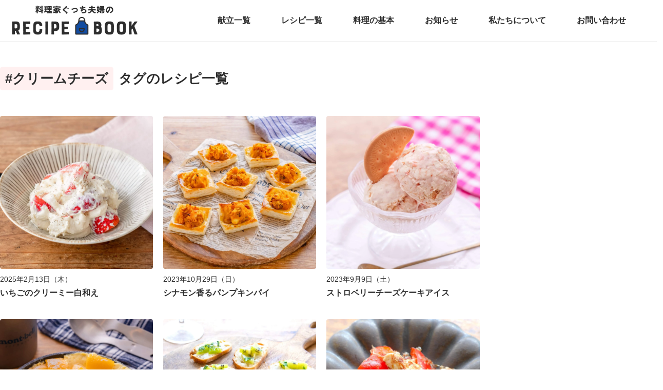

--- FILE ---
content_type: text/html; charset=UTF-8
request_url: https://gucci-fuufu.com/tag/%E3%82%AF%E3%83%AA%E3%83%BC%E3%83%A0%E3%83%81%E3%83%BC%E3%82%BA/
body_size: 23615
content:
<!DOCTYPE html><html lang="ja"><head><meta charset="UTF-8"><meta name="viewport" content="width=device-width"> <script data-ad-client="ca-pub-2209052156991788" async src="https://pagead2.googlesyndication.com/pagead/js/adsbygoogle.js"></script> <title>クリームチーズ | ぐっち夫婦のオフィシャルレシピサイト -レシピブック オンライン-</title><meta name="description" content="クリームチーズ" /><meta name="robots" content="max-image-preview:large" /><link rel="canonical" href="https://gucci-fuufu.com/tag/%E3%82%AF%E3%83%AA%E3%83%BC%E3%83%A0%E3%83%81%E3%83%BC%E3%82%BA/" /><meta property="og:locale" content="ja_JP" /><meta property="og:site_name" content="ぐっち夫婦のオフィシャルレシピサイト -レシピブック オンライン-" /><meta property="og:type" content="article" /><meta property="og:title" content="クリームチーズ | ぐっち夫婦のオフィシャルレシピサイト -レシピブック オンライン-" /><meta property="og:description" content="クリームチーズ" /><meta property="og:url" content="https://gucci-fuufu.com/tag/%E3%82%AF%E3%83%AA%E3%83%BC%E3%83%A0%E3%83%81%E3%83%BC%E3%82%BA/" /><meta property="article:publisher" content="https://www.facebook.com/guccifuufu" /><meta name="twitter:card" content="summary_large_image" /><meta name="twitter:site" content="@gucci_fuufu" /><meta name="twitter:title" content="クリームチーズ | ぐっち夫婦のオフィシャルレシピサイト -レシピブック オンライン-" /><meta name="twitter:description" content="クリームチーズ" /> <script type="application/ld+json" class="aioseo-schema">{"@context":"https:\/\/schema.org","@graph":[{"@type":"WebSite","@id":"https:\/\/gucci-fuufu.com\/#website","url":"https:\/\/gucci-fuufu.com\/","name":"\u3050\u3063\u3061\u592b\u5a66\u306e\u30aa\u30d5\u30a3\u30b7\u30e3\u30eb\u30ec\u30b7\u30d4\u30b5\u30a4\u30c8 -\u30ec\u30b7\u30d4\u30d6\u30c3\u30af \u30aa\u30f3\u30e9\u30a4\u30f3-","description":"\u6599\u7406\u5bb6\u3050\u3063\u3061\u592b\u5a66\u306e\u30ec\u30b7\u30d4\u30b5\u30a4\u30c8\u3067\u3059\u3002 SNS\u3067\u5927\u4eba\u6c17\u306e\u304a\u3044\u3057\u3044\u30ec\u30b7\u30d4\u304c\u7c21\u5358\u306b\u691c\u7d22\u3067\u304d\u307e\u3059\u3002","inLanguage":"ja","publisher":{"@id":"https:\/\/gucci-fuufu.com\/#organization"}},{"@type":"Organization","@id":"https:\/\/gucci-fuufu.com\/#organization","name":"\u6599\u7406\u5bb6\u3050\u3063\u3061\u592b\u5a66","url":"https:\/\/gucci-fuufu.com\/","logo":{"@type":"ImageObject","@id":"https:\/\/gucci-fuufu.com\/#organizationLogo","url":"https:\/\/gucci-fuufu.com\/wp-content\/uploads\/2020\/11\/favicon.png","width":513,"height":513},"image":{"@id":"https:\/\/gucci-fuufu.com\/#organizationLogo"},"sameAs":["https:\/\/www.instagram.com\/gucci_fuufu\/","https:\/\/www.pinterest.jp\/gucci_fuufu\/","https:\/\/www.youtube.com\/channel\/UCz9uBd3keJnuXcQHpskEDyg"]},{"@type":"BreadcrumbList","@id":"https:\/\/gucci-fuufu.com\/tag\/%E3%82%AF%E3%83%AA%E3%83%BC%E3%83%A0%E3%83%81%E3%83%BC%E3%82%BA\/#breadcrumblist","itemListElement":[{"@type":"ListItem","@id":"https:\/\/gucci-fuufu.com\/#listItem","position":1,"item":{"@type":"WebPage","@id":"https:\/\/gucci-fuufu.com\/","name":"Home","description":"\u3050\u3063\u3061\u592b\u5a66\u306e\u30ec\u30b7\u30d4\u30d6\u30c3\u30af\u306f\u30ec\u30b7\u30d4\u3092\u6bce\u65e5\u914d\u4fe1\u3057\u3066\u3044\u308b\u6599\u7406WEB\u30b5\u30a4\u30c8\u3067\u3059\u3002\u732e\u7acb\u3084\u30ec\u30b7\u30d4\u306e\u307e\u3068\u3081\u60c5\u5831\u3092\u30b2\u30c3\u30c8\u3059\u308b\u3053\u3068\u304c\u3067\u304d\u3001SNS\u3067\u5927\u4eba\u6c17\u306e\u304a\u3044\u3057\u3044\u30ec\u30b7\u30d4\u304c\u7c21\u5358\u306b\u691c\u7d22\u3067\u304d\u307e\u3059\u3002","url":"https:\/\/gucci-fuufu.com\/"},"nextItem":"https:\/\/gucci-fuufu.com\/tag\/%e3%82%af%e3%83%aa%e3%83%bc%e3%83%a0%e3%83%81%e3%83%bc%e3%82%ba\/#listItem"},{"@type":"ListItem","@id":"https:\/\/gucci-fuufu.com\/tag\/%e3%82%af%e3%83%aa%e3%83%bc%e3%83%a0%e3%83%81%e3%83%bc%e3%82%ba\/#listItem","position":2,"item":{"@type":"WebPage","@id":"https:\/\/gucci-fuufu.com\/tag\/%e3%82%af%e3%83%aa%e3%83%bc%e3%83%a0%e3%83%81%e3%83%bc%e3%82%ba\/","name":"\u30af\u30ea\u30fc\u30e0\u30c1\u30fc\u30ba","description":"\u30af\u30ea\u30fc\u30e0\u30c1\u30fc\u30ba","url":"https:\/\/gucci-fuufu.com\/tag\/%e3%82%af%e3%83%aa%e3%83%bc%e3%83%a0%e3%83%81%e3%83%bc%e3%82%ba\/"},"previousItem":"https:\/\/gucci-fuufu.com\/#listItem"}]},{"@type":"CollectionPage","@id":"https:\/\/gucci-fuufu.com\/tag\/%E3%82%AF%E3%83%AA%E3%83%BC%E3%83%A0%E3%83%81%E3%83%BC%E3%82%BA\/#collectionpage","url":"https:\/\/gucci-fuufu.com\/tag\/%E3%82%AF%E3%83%AA%E3%83%BC%E3%83%A0%E3%83%81%E3%83%BC%E3%82%BA\/","name":"\u30af\u30ea\u30fc\u30e0\u30c1\u30fc\u30ba | \u3050\u3063\u3061\u592b\u5a66\u306e\u30aa\u30d5\u30a3\u30b7\u30e3\u30eb\u30ec\u30b7\u30d4\u30b5\u30a4\u30c8 -\u30ec\u30b7\u30d4\u30d6\u30c3\u30af \u30aa\u30f3\u30e9\u30a4\u30f3-","description":"\u30af\u30ea\u30fc\u30e0\u30c1\u30fc\u30ba","inLanguage":"ja","isPartOf":{"@id":"https:\/\/gucci-fuufu.com\/#website"},"breadcrumb":{"@id":"https:\/\/gucci-fuufu.com\/tag\/%E3%82%AF%E3%83%AA%E3%83%BC%E3%83%A0%E3%83%81%E3%83%BC%E3%82%BA\/#breadcrumblist"}}]}</script> <meta name="dlm-version" content="4.9.12"><link rel='dns-prefetch' href='//static.addtoany.com' /><link rel='dns-prefetch' href='//ajax.googleapis.com' /><link rel='dns-prefetch' href='//www.googletagmanager.com' /><link rel='dns-prefetch' href='//maxcdn.bootstrapcdn.com' /><link rel='dns-prefetch' href='//s.w.org' /><link rel="alternate" type="application/rss+xml" title="ぐっち夫婦のオフィシャルレシピサイト -レシピブック オンライン- &raquo; クリームチーズ タグのフィード" href="https://gucci-fuufu.com/tag/%e3%82%af%e3%83%aa%e3%83%bc%e3%83%a0%e3%83%81%e3%83%bc%e3%82%ba/feed/" />  <script defer src="[data-uri]"></script> <style type="text/css">img.wp-smiley,
img.emoji {
	display: inline !important;
	border: none !important;
	box-shadow: none !important;
	height: 1em !important;
	width: 1em !important;
	margin: 0 0.07em !important;
	vertical-align: -0.1em !important;
	background: none !important;
	padding: 0 !important;
}</style><link rel='stylesheet' id='wp-block-library-css'  href='https://gucci-fuufu.com/wp-includes/css/dist/block-library/style.min.css?ver=5.9.12' type='text/css' media='all' /><style id='global-styles-inline-css' type='text/css'>body{--wp--preset--color--black: #000000;--wp--preset--color--cyan-bluish-gray: #abb8c3;--wp--preset--color--white: #ffffff;--wp--preset--color--pale-pink: #f78da7;--wp--preset--color--vivid-red: #cf2e2e;--wp--preset--color--luminous-vivid-orange: #ff6900;--wp--preset--color--luminous-vivid-amber: #fcb900;--wp--preset--color--light-green-cyan: #7bdcb5;--wp--preset--color--vivid-green-cyan: #00d084;--wp--preset--color--pale-cyan-blue: #8ed1fc;--wp--preset--color--vivid-cyan-blue: #0693e3;--wp--preset--color--vivid-purple: #9b51e0;--wp--preset--gradient--vivid-cyan-blue-to-vivid-purple: linear-gradient(135deg,rgba(6,147,227,1) 0%,rgb(155,81,224) 100%);--wp--preset--gradient--light-green-cyan-to-vivid-green-cyan: linear-gradient(135deg,rgb(122,220,180) 0%,rgb(0,208,130) 100%);--wp--preset--gradient--luminous-vivid-amber-to-luminous-vivid-orange: linear-gradient(135deg,rgba(252,185,0,1) 0%,rgba(255,105,0,1) 100%);--wp--preset--gradient--luminous-vivid-orange-to-vivid-red: linear-gradient(135deg,rgba(255,105,0,1) 0%,rgb(207,46,46) 100%);--wp--preset--gradient--very-light-gray-to-cyan-bluish-gray: linear-gradient(135deg,rgb(238,238,238) 0%,rgb(169,184,195) 100%);--wp--preset--gradient--cool-to-warm-spectrum: linear-gradient(135deg,rgb(74,234,220) 0%,rgb(151,120,209) 20%,rgb(207,42,186) 40%,rgb(238,44,130) 60%,rgb(251,105,98) 80%,rgb(254,248,76) 100%);--wp--preset--gradient--blush-light-purple: linear-gradient(135deg,rgb(255,206,236) 0%,rgb(152,150,240) 100%);--wp--preset--gradient--blush-bordeaux: linear-gradient(135deg,rgb(254,205,165) 0%,rgb(254,45,45) 50%,rgb(107,0,62) 100%);--wp--preset--gradient--luminous-dusk: linear-gradient(135deg,rgb(255,203,112) 0%,rgb(199,81,192) 50%,rgb(65,88,208) 100%);--wp--preset--gradient--pale-ocean: linear-gradient(135deg,rgb(255,245,203) 0%,rgb(182,227,212) 50%,rgb(51,167,181) 100%);--wp--preset--gradient--electric-grass: linear-gradient(135deg,rgb(202,248,128) 0%,rgb(113,206,126) 100%);--wp--preset--gradient--midnight: linear-gradient(135deg,rgb(2,3,129) 0%,rgb(40,116,252) 100%);--wp--preset--duotone--dark-grayscale: url('#wp-duotone-dark-grayscale');--wp--preset--duotone--grayscale: url('#wp-duotone-grayscale');--wp--preset--duotone--purple-yellow: url('#wp-duotone-purple-yellow');--wp--preset--duotone--blue-red: url('#wp-duotone-blue-red');--wp--preset--duotone--midnight: url('#wp-duotone-midnight');--wp--preset--duotone--magenta-yellow: url('#wp-duotone-magenta-yellow');--wp--preset--duotone--purple-green: url('#wp-duotone-purple-green');--wp--preset--duotone--blue-orange: url('#wp-duotone-blue-orange');--wp--preset--font-size--small: 13px;--wp--preset--font-size--medium: 20px;--wp--preset--font-size--large: 36px;--wp--preset--font-size--x-large: 42px;}.has-black-color{color: var(--wp--preset--color--black) !important;}.has-cyan-bluish-gray-color{color: var(--wp--preset--color--cyan-bluish-gray) !important;}.has-white-color{color: var(--wp--preset--color--white) !important;}.has-pale-pink-color{color: var(--wp--preset--color--pale-pink) !important;}.has-vivid-red-color{color: var(--wp--preset--color--vivid-red) !important;}.has-luminous-vivid-orange-color{color: var(--wp--preset--color--luminous-vivid-orange) !important;}.has-luminous-vivid-amber-color{color: var(--wp--preset--color--luminous-vivid-amber) !important;}.has-light-green-cyan-color{color: var(--wp--preset--color--light-green-cyan) !important;}.has-vivid-green-cyan-color{color: var(--wp--preset--color--vivid-green-cyan) !important;}.has-pale-cyan-blue-color{color: var(--wp--preset--color--pale-cyan-blue) !important;}.has-vivid-cyan-blue-color{color: var(--wp--preset--color--vivid-cyan-blue) !important;}.has-vivid-purple-color{color: var(--wp--preset--color--vivid-purple) !important;}.has-black-background-color{background-color: var(--wp--preset--color--black) !important;}.has-cyan-bluish-gray-background-color{background-color: var(--wp--preset--color--cyan-bluish-gray) !important;}.has-white-background-color{background-color: var(--wp--preset--color--white) !important;}.has-pale-pink-background-color{background-color: var(--wp--preset--color--pale-pink) !important;}.has-vivid-red-background-color{background-color: var(--wp--preset--color--vivid-red) !important;}.has-luminous-vivid-orange-background-color{background-color: var(--wp--preset--color--luminous-vivid-orange) !important;}.has-luminous-vivid-amber-background-color{background-color: var(--wp--preset--color--luminous-vivid-amber) !important;}.has-light-green-cyan-background-color{background-color: var(--wp--preset--color--light-green-cyan) !important;}.has-vivid-green-cyan-background-color{background-color: var(--wp--preset--color--vivid-green-cyan) !important;}.has-pale-cyan-blue-background-color{background-color: var(--wp--preset--color--pale-cyan-blue) !important;}.has-vivid-cyan-blue-background-color{background-color: var(--wp--preset--color--vivid-cyan-blue) !important;}.has-vivid-purple-background-color{background-color: var(--wp--preset--color--vivid-purple) !important;}.has-black-border-color{border-color: var(--wp--preset--color--black) !important;}.has-cyan-bluish-gray-border-color{border-color: var(--wp--preset--color--cyan-bluish-gray) !important;}.has-white-border-color{border-color: var(--wp--preset--color--white) !important;}.has-pale-pink-border-color{border-color: var(--wp--preset--color--pale-pink) !important;}.has-vivid-red-border-color{border-color: var(--wp--preset--color--vivid-red) !important;}.has-luminous-vivid-orange-border-color{border-color: var(--wp--preset--color--luminous-vivid-orange) !important;}.has-luminous-vivid-amber-border-color{border-color: var(--wp--preset--color--luminous-vivid-amber) !important;}.has-light-green-cyan-border-color{border-color: var(--wp--preset--color--light-green-cyan) !important;}.has-vivid-green-cyan-border-color{border-color: var(--wp--preset--color--vivid-green-cyan) !important;}.has-pale-cyan-blue-border-color{border-color: var(--wp--preset--color--pale-cyan-blue) !important;}.has-vivid-cyan-blue-border-color{border-color: var(--wp--preset--color--vivid-cyan-blue) !important;}.has-vivid-purple-border-color{border-color: var(--wp--preset--color--vivid-purple) !important;}.has-vivid-cyan-blue-to-vivid-purple-gradient-background{background: var(--wp--preset--gradient--vivid-cyan-blue-to-vivid-purple) !important;}.has-light-green-cyan-to-vivid-green-cyan-gradient-background{background: var(--wp--preset--gradient--light-green-cyan-to-vivid-green-cyan) !important;}.has-luminous-vivid-amber-to-luminous-vivid-orange-gradient-background{background: var(--wp--preset--gradient--luminous-vivid-amber-to-luminous-vivid-orange) !important;}.has-luminous-vivid-orange-to-vivid-red-gradient-background{background: var(--wp--preset--gradient--luminous-vivid-orange-to-vivid-red) !important;}.has-very-light-gray-to-cyan-bluish-gray-gradient-background{background: var(--wp--preset--gradient--very-light-gray-to-cyan-bluish-gray) !important;}.has-cool-to-warm-spectrum-gradient-background{background: var(--wp--preset--gradient--cool-to-warm-spectrum) !important;}.has-blush-light-purple-gradient-background{background: var(--wp--preset--gradient--blush-light-purple) !important;}.has-blush-bordeaux-gradient-background{background: var(--wp--preset--gradient--blush-bordeaux) !important;}.has-luminous-dusk-gradient-background{background: var(--wp--preset--gradient--luminous-dusk) !important;}.has-pale-ocean-gradient-background{background: var(--wp--preset--gradient--pale-ocean) !important;}.has-electric-grass-gradient-background{background: var(--wp--preset--gradient--electric-grass) !important;}.has-midnight-gradient-background{background: var(--wp--preset--gradient--midnight) !important;}.has-small-font-size{font-size: var(--wp--preset--font-size--small) !important;}.has-medium-font-size{font-size: var(--wp--preset--font-size--medium) !important;}.has-large-font-size{font-size: var(--wp--preset--font-size--large) !important;}.has-x-large-font-size{font-size: var(--wp--preset--font-size--x-large) !important;}</style><link rel='stylesheet' id='checklist_in_post_css_frontend-css'  href='https://gucci-fuufu.com/wp-content/cache/autoptimize/autoptimize_single_0fb48fd3223f85423bf89e894babcfc4.php?ver=5.9.12' type='text/css' media='all' /><link rel='stylesheet' id='wpb-fa-css'  href='https://maxcdn.bootstrapcdn.com/font-awesome/4.4.0/css/font-awesome.min.css?ver=5.9.12' type='text/css' media='all' /><link rel='stylesheet' id='contact-form-7-css'  href='https://gucci-fuufu.com/wp-content/cache/autoptimize/autoptimize_single_e6fae855021a88a0067fcc58121c594f.php?ver=5.5.6' type='text/css' media='all' /><link rel='stylesheet' id='style-css'  href='https://gucci-fuufu.com/wp-content/themes/book-theme/library/css/style.min.css?ver=20230701' type='text/css' media='all' /><link rel='stylesheet' id='swiper-style-css'  href='https://gucci-fuufu.com/wp-content/themes/book-theme/library/css/swiper.min.css' type='text/css' media='all' /><link rel='stylesheet' id='mfp-style-css'  href='https://gucci-fuufu.com/wp-content/cache/autoptimize/autoptimize_single_7e42cae3eac4c099933fa1c18cc81f83.php' type='text/css' media='all' /><link rel='stylesheet' id='loftloader-lite-animation-css'  href='https://gucci-fuufu.com/wp-content/plugins/loftloader/assets/css/loftloader.min.css?ver=2022112601' type='text/css' media='all' /><link rel='stylesheet' id='addtoany-css'  href='https://gucci-fuufu.com/wp-content/plugins/add-to-any/addtoany.min.css?ver=1.16' type='text/css' media='all' /> <script defer id="addtoany-core-js-before" src="[data-uri]"></script> <script defer type='text/javascript' src='https://static.addtoany.com/menu/page.js' id='addtoany-core-js'></script> <script type='text/javascript' src='//ajax.googleapis.com/ajax/libs/jquery/2.1.4/jquery.min.js?ver=20160608' id='jquery-js'></script> <script defer type='text/javascript' src='https://gucci-fuufu.com/wp-content/plugins/add-to-any/addtoany.min.js?ver=1.1' id='addtoany-jquery-js'></script> <script defer type='text/javascript' src='https://gucci-fuufu.com/wp-content/themes/book-theme/library/js/jquery.magnific-popup.min.js?ver=5.9.12' id='mfp-js'></script> <script defer type='text/javascript' src='https://gucci-fuufu.com/wp-content/cache/autoptimize/autoptimize_single_e994011dcc21fb41d164456d59c279b9.php?ver=20220515' id='common-script-js'></script>    <script defer type='text/javascript' src='https://www.googletagmanager.com/gtag/js?id=G-1MTK431CRJ' id='google_gtagjs-js'></script> <script defer id="google_gtagjs-js-after" src="[data-uri]"></script> <link rel="https://api.w.org/" href="https://gucci-fuufu.com/wp-json/" /><link rel="alternate" type="application/json" href="https://gucci-fuufu.com/wp-json/wp/v2/tags/219" /><link rel="EditURI" type="application/rsd+xml" title="RSD" href="https://gucci-fuufu.com/xmlrpc.php?rsd" /><link rel="wlwmanifest" type="application/wlwmanifest+xml" href="https://gucci-fuufu.com/wp-includes/wlwmanifest.xml" /><meta name="generator" content="WordPress 5.9.12" /><meta name="generator" content="Site Kit by Google 1.124.0" />  <script data-ad-client="ca-pub-2209052156991788" async src="https://pagead2.googlesyndication.com/pagead/js/adsbygoogle.js"></script><link rel="icon" href="https://gucci-fuufu.com/wp-content/uploads/2020/04/cropped-favicon-32x32.png" sizes="32x32" /><link rel="icon" href="https://gucci-fuufu.com/wp-content/uploads/2020/04/cropped-favicon-192x192.png" sizes="192x192" /><link rel="apple-touch-icon" href="https://gucci-fuufu.com/wp-content/uploads/2020/04/cropped-favicon-180x180.png" /><meta name="msapplication-TileImage" content="https://gucci-fuufu.com/wp-content/uploads/2020/04/cropped-favicon-270x270.png" /><style id="loftloader-lite-custom-bg-color">#loftloader-wrapper .loader-section {
	background: #ffffff;
}</style><style id="loftloader-lite-custom-bg-opacity">#loftloader-wrapper .loader-section {
	opacity: 1;
}</style><style id="loftloader-lite-custom-loader">#loftloader-wrapper.pl-imgloading #loader {
	width: 76px;
}
#loftloader-wrapper.pl-imgloading #loader span {
	background-size: cover;
	background-image: url(https://gucci-fuufu.com/wp-content/uploads/2020/04/favicon.png);
}</style><style id="wpforms-css-vars-root">:root {
					--wpforms-field-border-radius: 3px;
--wpforms-field-background-color: #ffffff;
--wpforms-field-border-color: rgba( 0, 0, 0, 0.25 );
--wpforms-field-text-color: rgba( 0, 0, 0, 0.7 );
--wpforms-label-color: rgba( 0, 0, 0, 0.85 );
--wpforms-label-sublabel-color: rgba( 0, 0, 0, 0.55 );
--wpforms-label-error-color: #d63637;
--wpforms-button-border-radius: 3px;
--wpforms-button-background-color: #066aab;
--wpforms-button-text-color: #ffffff;
--wpforms-page-break-color: #066aab;
--wpforms-field-size-input-height: 43px;
--wpforms-field-size-input-spacing: 15px;
--wpforms-field-size-font-size: 16px;
--wpforms-field-size-line-height: 19px;
--wpforms-field-size-padding-h: 14px;
--wpforms-field-size-checkbox-size: 16px;
--wpforms-field-size-sublabel-spacing: 5px;
--wpforms-field-size-icon-size: 1;
--wpforms-label-size-font-size: 16px;
--wpforms-label-size-line-height: 19px;
--wpforms-label-size-sublabel-font-size: 14px;
--wpforms-label-size-sublabel-line-height: 17px;
--wpforms-button-size-font-size: 17px;
--wpforms-button-size-height: 41px;
--wpforms-button-size-padding-h: 15px;
--wpforms-button-size-margin-top: 10px;

				}</style></head><body class="drawer drawer--top">
<div id="loftloader-wrapper" class="pl-imgloading" data-show-close-time="15000" data-max-load-time="0"><div class="loader-section section-fade"></div><div class="loader-inner"><div id="loader"><div class="imgloading-container"><span style="background-image: url(https://gucci-fuufu.com/wp-content/uploads/2020/04/favicon.png);"></span></div><img width="76" height="76" data-no-lazy="1" class="skip-lazy" alt="loader image" src="https://gucci-fuufu.com/wp-content/uploads/2020/04/favicon.png"></div></div><div class="loader-close-button" style="display: none;"><span class="screen-reader-text">Close</span></div></div><header id="header" class="l-header"><div class="inner"><div class="l-header__logo"> <a href="/"> <img src="https://gucci-fuufu.com/wp-content/themes/book-theme/images/logo.png" alt="ぐっち夫婦のオフィシャルレシピブック -ONLINE-"> </a></div><nav class="p-gnav"><ul id="menu-menu01" class="menu"><li id="menu-item-21311" class="menu-item menu-item-type-custom menu-item-object-custom menu-item-21311"><a href="/kondate">献立一覧</a></li><li id="menu-item-4413" class="menu-item menu-item-type-custom menu-item-object-custom menu-item-4413"><a href="/category/recipe">レシピ一覧</a></li><li id="menu-item-30850" class="menu-item menu-item-type-post_type menu-item-object-page menu-item-30850"><a href="https://gucci-fuufu.com/cooking_basics/">料理の基本</a></li><li id="menu-item-4414" class="menu-item menu-item-type-custom menu-item-object-custom menu-item-4414"><a href="/news">お知らせ</a></li><li id="menu-item-4375" class="menu-item menu-item-type-post_type menu-item-object-page menu-item-4375"><a href="https://gucci-fuufu.com/about/">私たちについて</a></li><li id="menu-item-4376" class="menu-item menu-item-type-post_type menu-item-object-page menu-item-4376"><a href="https://gucci-fuufu.com/%e3%81%8a%e5%95%8f%e3%81%84%e5%90%88%e3%82%8f%e3%81%9b/">お問い合わせ</a></li></ul></nav></div></header><div class="l-grid--post"><main id="main"><div class="p-contents"><div class="p-contents__inner"><div class="p-post-header"><h1 class="c-post-title"><span class="c-post-title--tag">#クリームチーズ</span>タグのレシピ一覧</h1></div><ul class="c-post-list--3col"><li> <a href="https://gucci-fuufu.com/2025/02/13/strawberry-cream-cheese-mashed-tofu-salad-mix/"><img width="2560" height="1710" src="https://gucci-fuufu.com/wp-content/uploads/2025/02/DSC02996-min-scaled-e1738804206384.jpg" class="c-post-list__thumb wp-post-image" alt="" /><div class="c-post-list__cont"><p class="time">2025年2月13日（木）</p><p class="title">いちごのクリーミー白和え</p></div> </a></li><li> <a href="https://gucci-fuufu.com/2023/10/29/cinnamon-pumpkin-pie-walnut-bake-in-an-oven/"><img width="1708" height="1708" src="https://gucci-fuufu.com/wp-content/uploads/2023/10/DSC04279-min-scaled-e1698462767371.jpg" class="c-post-list__thumb wp-post-image" alt="" loading="lazy" srcset="https://gucci-fuufu.com/wp-content/uploads/2023/10/DSC04279-min-scaled-e1698462767371.jpg 1708w, https://gucci-fuufu.com/wp-content/uploads/2023/10/DSC04279-min-scaled-e1698462767371-300x300.jpg 300w, https://gucci-fuufu.com/wp-content/uploads/2023/10/DSC04279-min-scaled-e1698462767371-1024x1024.jpg 1024w, https://gucci-fuufu.com/wp-content/uploads/2023/10/DSC04279-min-scaled-e1698462767371-150x150.jpg 150w, https://gucci-fuufu.com/wp-content/uploads/2023/10/DSC04279-min-scaled-e1698462767371-768x768.jpg 768w, https://gucci-fuufu.com/wp-content/uploads/2023/10/DSC04279-min-scaled-e1698462767371-1536x1536.jpg 1536w, https://gucci-fuufu.com/wp-content/uploads/2023/10/DSC04279-min-scaled-e1698462767371-600x600.jpg 600w, https://gucci-fuufu.com/wp-content/uploads/2023/10/DSC04279-min-scaled-e1698462767371-800x800.jpg 800w" sizes="(max-width: 1708px) 100vw, 1708px" /><div class="c-post-list__cont"><p class="time">2023年10月29日（日）</p><p class="title">シナモン香るパンプキンパイ</p></div> </a></li><li> <a href="https://gucci-fuufu.com/2023/09/09/strawberry-cheesecake-ice/"><img width="1708" height="1708" src="https://gucci-fuufu.com/wp-content/uploads/2023/09/DSC05104-min-scaled-e1693989958525.jpg" class="c-post-list__thumb wp-post-image" alt="" loading="lazy" srcset="https://gucci-fuufu.com/wp-content/uploads/2023/09/DSC05104-min-scaled-e1693989958525.jpg 1708w, https://gucci-fuufu.com/wp-content/uploads/2023/09/DSC05104-min-scaled-e1693989958525-300x300.jpg 300w, https://gucci-fuufu.com/wp-content/uploads/2023/09/DSC05104-min-scaled-e1693989958525-1024x1024.jpg 1024w, https://gucci-fuufu.com/wp-content/uploads/2023/09/DSC05104-min-scaled-e1693989958525-150x150.jpg 150w, https://gucci-fuufu.com/wp-content/uploads/2023/09/DSC05104-min-scaled-e1693989958525-768x768.jpg 768w, https://gucci-fuufu.com/wp-content/uploads/2023/09/DSC05104-min-scaled-e1693989958525-1536x1536.jpg 1536w, https://gucci-fuufu.com/wp-content/uploads/2023/09/DSC05104-min-scaled-e1693989958525-600x600.jpg 600w, https://gucci-fuufu.com/wp-content/uploads/2023/09/DSC05104-min-scaled-e1693989958525-800x800.jpg 800w" sizes="(max-width: 1708px) 100vw, 1708px" /><div class="c-post-list__cont"><p class="time">2023年9月9日（土）</p><p class="title">ストロベリーチーズケーキアイス</p></div> </a></li><li> <a href="https://gucci-fuufu.com/2023/08/24/skillet-peach-cream-cheese-bread-pudding-steam-bake/"><img width="1708" height="1708" src="https://gucci-fuufu.com/wp-content/uploads/2023/08/DSC02431-min-scaled-e1691800329887.jpg" class="c-post-list__thumb wp-post-image" alt="" loading="lazy" srcset="https://gucci-fuufu.com/wp-content/uploads/2023/08/DSC02431-min-scaled-e1691800329887.jpg 1708w, https://gucci-fuufu.com/wp-content/uploads/2023/08/DSC02431-min-scaled-e1691800329887-300x300.jpg 300w, https://gucci-fuufu.com/wp-content/uploads/2023/08/DSC02431-min-scaled-e1691800329887-1024x1024.jpg 1024w, https://gucci-fuufu.com/wp-content/uploads/2023/08/DSC02431-min-scaled-e1691800329887-150x150.jpg 150w, https://gucci-fuufu.com/wp-content/uploads/2023/08/DSC02431-min-scaled-e1691800329887-768x768.jpg 768w, https://gucci-fuufu.com/wp-content/uploads/2023/08/DSC02431-min-scaled-e1691800329887-1536x1536.jpg 1536w, https://gucci-fuufu.com/wp-content/uploads/2023/08/DSC02431-min-scaled-e1691800329887-600x600.jpg 600w, https://gucci-fuufu.com/wp-content/uploads/2023/08/DSC02431-min-scaled-e1691800329887-800x800.jpg 800w" sizes="(max-width: 1708px) 100vw, 1708px" /><div class="c-post-list__cont"><p class="time">2023年8月24日（木）</p><p class="title">スキレットで作る！桃とクリームチーズのパンプディング</p></div> </a></li><li> <a href="https://gucci-fuufu.com/2023/06/04/kiwi-cream-cheese-honey-lemon-canapes/"><img width="2560" height="1710" src="https://gucci-fuufu.com/wp-content/uploads/2023/05/b9b508bc3ef6e2d3fd5a5b9f8605f4c7-scaled-e1685516432570.jpg" class="c-post-list__thumb wp-post-image" alt="" loading="lazy" /><div class="c-post-list__cont"><p class="time">2023年6月4日（日）</p><p class="title">キウイとクリームチーズのハニーレモンカナッペ</p></div> </a></li><li> <a href="https://gucci-fuufu.com/2023/01/29/bell-pepper-cream-cheese-dried-bonito/"><img width="1640" height="1640" src="https://gucci-fuufu.com/wp-content/uploads/2022/11/311A8067-min-scaled-e1669169881964.jpeg" class="c-post-list__thumb wp-post-image" alt="" loading="lazy" srcset="https://gucci-fuufu.com/wp-content/uploads/2022/11/311A8067-min-scaled-e1669169881964.jpeg 1640w, https://gucci-fuufu.com/wp-content/uploads/2022/11/311A8067-min-scaled-e1669169881964-300x300.jpeg 300w, https://gucci-fuufu.com/wp-content/uploads/2022/11/311A8067-min-scaled-e1669169881964-1024x1024.jpeg 1024w, https://gucci-fuufu.com/wp-content/uploads/2022/11/311A8067-min-scaled-e1669169881964-150x150.jpeg 150w, https://gucci-fuufu.com/wp-content/uploads/2022/11/311A8067-min-scaled-e1669169881964-768x768.jpeg 768w, https://gucci-fuufu.com/wp-content/uploads/2022/11/311A8067-min-scaled-e1669169881964-1536x1536.jpeg 1536w, https://gucci-fuufu.com/wp-content/uploads/2022/11/311A8067-min-scaled-e1669169881964-600x600.jpeg 600w, https://gucci-fuufu.com/wp-content/uploads/2022/11/311A8067-min-scaled-e1669169881964-400x400.jpeg 400w" sizes="(max-width: 1640px) 100vw, 1640px" /><div class="c-post-list__cont"><p class="time">2023年1月29日（日）</p><p class="title">赤パプリカとクリームチーズのかつお和え</p></div> </a></li><li> <a href="https://gucci-fuufu.com/2022/11/10/sweet-chestnut-raisins-cream-cheese-toss/"><img width="1708" height="1707" src="https://gucci-fuufu.com/wp-content/uploads/2022/11/311A9492-min-scaled-e1667608842692.jpg" class="c-post-list__thumb wp-post-image" alt="" loading="lazy" srcset="https://gucci-fuufu.com/wp-content/uploads/2022/11/311A9492-min-scaled-e1667608842692.jpg 1708w, https://gucci-fuufu.com/wp-content/uploads/2022/11/311A9492-min-scaled-e1667608842692-300x300.jpg 300w, https://gucci-fuufu.com/wp-content/uploads/2022/11/311A9492-min-scaled-e1667608842692-1024x1024.jpg 1024w, https://gucci-fuufu.com/wp-content/uploads/2022/11/311A9492-min-scaled-e1667608842692-150x150.jpg 150w, https://gucci-fuufu.com/wp-content/uploads/2022/11/311A9492-min-scaled-e1667608842692-768x768.jpg 768w, https://gucci-fuufu.com/wp-content/uploads/2022/11/311A9492-min-scaled-e1667608842692-1536x1536.jpg 1536w, https://gucci-fuufu.com/wp-content/uploads/2022/11/311A9492-min-scaled-e1667608842692-600x600.jpg 600w, https://gucci-fuufu.com/wp-content/uploads/2022/11/311A9492-min-scaled-e1667608842692-400x400.jpg 400w" sizes="(max-width: 1708px) 100vw, 1708px" /><div class="c-post-list__cont"><p class="time">2022年11月10日（木）</p><p class="title">甘栗とレーズンのクリームチーズ和え</p></div> </a></li><li> <a href="https://gucci-fuufu.com/2021/08/27/crumble-pie-plum-syrup/"><img width="1231" height="1221" src="https://gucci-fuufu.com/wp-content/uploads/2022/04/311A4430-min-scaled-e1649917319552.jpg" class="c-post-list__thumb wp-post-image" alt="" loading="lazy" srcset="https://gucci-fuufu.com/wp-content/uploads/2022/04/311A4430-min-scaled-e1649917319552.jpg 1231w, https://gucci-fuufu.com/wp-content/uploads/2022/04/311A4430-min-scaled-e1649917319552-300x298.jpg 300w, https://gucci-fuufu.com/wp-content/uploads/2022/04/311A4430-min-scaled-e1649917319552-1024x1016.jpg 1024w, https://gucci-fuufu.com/wp-content/uploads/2022/04/311A4430-min-scaled-e1649917319552-150x150.jpg 150w, https://gucci-fuufu.com/wp-content/uploads/2022/04/311A4430-min-scaled-e1649917319552-768x762.jpg 768w" sizes="(max-width: 1231px) 100vw, 1231px" /><div class="c-post-list__cont"><p class="time">2021年8月27日（金）</p><p class="title">プラムシロップ漬けでクランブルパイ</p></div> </a></li><li> <a href="https://gucci-fuufu.com/2021/06/05/broccoli-potatoes-tuna-garlic-butter/"><img width="2560" height="2560" src="https://gucci-fuufu.com/wp-content/uploads/2021/06/311A9472_2-scaled.jpg" class="c-post-list__thumb wp-post-image" alt="" loading="lazy" srcset="https://gucci-fuufu.com/wp-content/uploads/2021/06/311A9472_2-scaled.jpg 2560w, https://gucci-fuufu.com/wp-content/uploads/2021/06/311A9472_2-300x300.jpg 300w, https://gucci-fuufu.com/wp-content/uploads/2021/06/311A9472_2-1024x1024.jpg 1024w, https://gucci-fuufu.com/wp-content/uploads/2021/06/311A9472_2-150x150.jpg 150w, https://gucci-fuufu.com/wp-content/uploads/2021/06/311A9472_2-768x768.jpg 768w, https://gucci-fuufu.com/wp-content/uploads/2021/06/311A9472_2-1536x1536.jpg 1536w, https://gucci-fuufu.com/wp-content/uploads/2021/06/311A9472_2-2048x2048.jpg 2048w, https://gucci-fuufu.com/wp-content/uploads/2021/06/311A9472_2-600x600.jpg 600w, https://gucci-fuufu.com/wp-content/uploads/2021/06/311A9472_2-400x400.jpg 400w" sizes="(max-width: 2560px) 100vw, 2560px" /><div class="c-post-list__cont"><p class="time">2021年6月5日（土）</p><p class="title">ブロッコリーとジャガイモのガリバタツナ和え</p></div> </a></li><li> <a href="https://gucci-fuufu.com/2021/02/19/avocado-creamcheese-bonito/"><img width="1536" height="1536" src="https://gucci-fuufu.com/wp-content/uploads/2020/03/2caf6589c42a6d32e84fca8fa0b7577c-1536x1536-1.jpeg" class="c-post-list__thumb wp-post-image" alt="" loading="lazy" srcset="https://gucci-fuufu.com/wp-content/uploads/2020/03/2caf6589c42a6d32e84fca8fa0b7577c-1536x1536-1.jpeg 1536w, https://gucci-fuufu.com/wp-content/uploads/2020/03/2caf6589c42a6d32e84fca8fa0b7577c-1536x1536-1-300x300.jpeg 300w, https://gucci-fuufu.com/wp-content/uploads/2020/03/2caf6589c42a6d32e84fca8fa0b7577c-1536x1536-1-1024x1024.jpeg 1024w, https://gucci-fuufu.com/wp-content/uploads/2020/03/2caf6589c42a6d32e84fca8fa0b7577c-1536x1536-1-150x150.jpeg 150w, https://gucci-fuufu.com/wp-content/uploads/2020/03/2caf6589c42a6d32e84fca8fa0b7577c-1536x1536-1-768x768.jpeg 768w, https://gucci-fuufu.com/wp-content/uploads/2020/03/2caf6589c42a6d32e84fca8fa0b7577c-1536x1536-1-600x600.jpeg 600w, https://gucci-fuufu.com/wp-content/uploads/2020/03/2caf6589c42a6d32e84fca8fa0b7577c-1536x1536-1-400x400.jpeg 400w" sizes="(max-width: 1536px) 100vw, 1536px" /><div class="c-post-list__cont"><p class="time">2021年2月19日（金）</p><p class="title">アボカドとクリームチーズのおかか醤油がけ</p></div> </a></li><li> <a href="https://gucci-fuufu.com/2021/01/17/cheese-dip-salad/"><img width="1152" height="1152" src="https://gucci-fuufu.com/wp-content/uploads/2021/01/6142DC0B-D216-4BA7-B5CA-E79336F91083-min-e1610849643596.jpg" class="c-post-list__thumb wp-post-image" alt="" loading="lazy" srcset="https://gucci-fuufu.com/wp-content/uploads/2021/01/6142DC0B-D216-4BA7-B5CA-E79336F91083-min-e1610849643596.jpg 1152w, https://gucci-fuufu.com/wp-content/uploads/2021/01/6142DC0B-D216-4BA7-B5CA-E79336F91083-min-e1610849643596-300x300.jpg 300w, https://gucci-fuufu.com/wp-content/uploads/2021/01/6142DC0B-D216-4BA7-B5CA-E79336F91083-min-e1610849643596-1024x1024.jpg 1024w, https://gucci-fuufu.com/wp-content/uploads/2021/01/6142DC0B-D216-4BA7-B5CA-E79336F91083-min-e1610849643596-150x150.jpg 150w, https://gucci-fuufu.com/wp-content/uploads/2021/01/6142DC0B-D216-4BA7-B5CA-E79336F91083-min-e1610849643596-768x768.jpg 768w, https://gucci-fuufu.com/wp-content/uploads/2021/01/6142DC0B-D216-4BA7-B5CA-E79336F91083-min-e1610849643596-600x600.jpg 600w, https://gucci-fuufu.com/wp-content/uploads/2021/01/6142DC0B-D216-4BA7-B5CA-E79336F91083-min-e1610849643596-400x400.jpg 400w" sizes="(max-width: 1152px) 100vw, 1152px" /><div class="c-post-list__cont"><p class="time">2021年1月17日（日）</p><p class="title">かつお節のチーズディップサラダ</p></div> </a></li><li> <a href="https://gucci-fuufu.com/2020/12/20/strawberry-cheese-cake/"><img width="1024" height="1024" src="https://gucci-fuufu.com/wp-content/uploads/2020/12/3fa215348c0d50859baa9e8d43a553e1.jpg" class="c-post-list__thumb wp-post-image" alt="" loading="lazy" srcset="https://gucci-fuufu.com/wp-content/uploads/2020/12/3fa215348c0d50859baa9e8d43a553e1.jpg 1024w, https://gucci-fuufu.com/wp-content/uploads/2020/12/3fa215348c0d50859baa9e8d43a553e1-300x300.jpg 300w, https://gucci-fuufu.com/wp-content/uploads/2020/12/3fa215348c0d50859baa9e8d43a553e1-150x150.jpg 150w, https://gucci-fuufu.com/wp-content/uploads/2020/12/3fa215348c0d50859baa9e8d43a553e1-768x768.jpg 768w, https://gucci-fuufu.com/wp-content/uploads/2020/12/3fa215348c0d50859baa9e8d43a553e1-600x600.jpg 600w, https://gucci-fuufu.com/wp-content/uploads/2020/12/3fa215348c0d50859baa9e8d43a553e1-400x400.jpg 400w" sizes="(max-width: 1024px) 100vw, 1024px" /><div class="c-post-list__cont"><p class="time">2020年12月20日（日）</p><p class="title">フレッシュいちごのレアチーズ</p></div> </a></li><li> <a href="https://gucci-fuufu.com/2020/09/29/tomato-shiokonbu-cheese/"><img width="1536" height="1536" src="https://gucci-fuufu.com/wp-content/uploads/2020/03/IMG_7480-min-scaled-e1601122094375-1536x1536-1.jpeg" class="c-post-list__thumb wp-post-image" alt="" loading="lazy" srcset="https://gucci-fuufu.com/wp-content/uploads/2020/03/IMG_7480-min-scaled-e1601122094375-1536x1536-1.jpeg 1536w, https://gucci-fuufu.com/wp-content/uploads/2020/03/IMG_7480-min-scaled-e1601122094375-1536x1536-1-300x300.jpeg 300w, https://gucci-fuufu.com/wp-content/uploads/2020/03/IMG_7480-min-scaled-e1601122094375-1536x1536-1-1024x1024.jpeg 1024w, https://gucci-fuufu.com/wp-content/uploads/2020/03/IMG_7480-min-scaled-e1601122094375-1536x1536-1-150x150.jpeg 150w, https://gucci-fuufu.com/wp-content/uploads/2020/03/IMG_7480-min-scaled-e1601122094375-1536x1536-1-768x768.jpeg 768w, https://gucci-fuufu.com/wp-content/uploads/2020/03/IMG_7480-min-scaled-e1601122094375-1536x1536-1-600x600.jpeg 600w, https://gucci-fuufu.com/wp-content/uploads/2020/03/IMG_7480-min-scaled-e1601122094375-1536x1536-1-400x400.jpeg 400w" sizes="(max-width: 1536px) 100vw, 1536px" /><div class="c-post-list__cont"><p class="time">2020年9月29日（火）</p><p class="title">トマトの塩昆布チーズ和え</p></div> </a></li><li> <a href="https://gucci-fuufu.com/2020/09/24/knackebrod-japanese-salsa/"><img width="2560" height="2560" src="https://gucci-fuufu.com/wp-content/uploads/2020/09/311A7565_2-scaled.jpg" class="c-post-list__thumb wp-post-image" alt="" loading="lazy" srcset="https://gucci-fuufu.com/wp-content/uploads/2020/09/311A7565_2-scaled.jpg 2560w, https://gucci-fuufu.com/wp-content/uploads/2020/09/311A7565_2-300x300.jpg 300w, https://gucci-fuufu.com/wp-content/uploads/2020/09/311A7565_2-1024x1024.jpg 1024w, https://gucci-fuufu.com/wp-content/uploads/2020/09/311A7565_2-150x150.jpg 150w, https://gucci-fuufu.com/wp-content/uploads/2020/09/311A7565_2-768x768.jpg 768w, https://gucci-fuufu.com/wp-content/uploads/2020/09/311A7565_2-1536x1536.jpg 1536w, https://gucci-fuufu.com/wp-content/uploads/2020/09/311A7565_2-2048x2048.jpg 2048w, https://gucci-fuufu.com/wp-content/uploads/2020/09/311A7565_2-250x250.jpg 250w, https://gucci-fuufu.com/wp-content/uploads/2020/09/311A7565_2-400x400.jpg 400w, https://gucci-fuufu.com/wp-content/uploads/2020/09/311A7565_2-130x130.jpg 130w, https://gucci-fuufu.com/wp-content/uploads/2020/09/311A7565_2-600x600.jpg 600w" sizes="(max-width: 2560px) 100vw, 2560px" /><div class="c-post-list__cont"><p class="time">2020年9月24日（木）</p><p class="title">クネッケブロードの和風サルサのせ</p></div> </a></li><li> <a href="https://gucci-fuufu.com/2020/07/30/cream-cheese-potherb/"><img width="1707" height="1708" src="https://gucci-fuufu.com/wp-content/uploads/2020/07/IMG_0052-min-scaled-e1595771171541.jpg" class="c-post-list__thumb wp-post-image" alt="" loading="lazy" srcset="https://gucci-fuufu.com/wp-content/uploads/2020/07/IMG_0052-min-scaled-e1595771171541.jpg 1707w, https://gucci-fuufu.com/wp-content/uploads/2020/07/IMG_0052-min-scaled-e1595771171541-300x300.jpg 300w, https://gucci-fuufu.com/wp-content/uploads/2020/07/IMG_0052-min-scaled-e1595771171541-1024x1024.jpg 1024w, https://gucci-fuufu.com/wp-content/uploads/2020/07/IMG_0052-min-scaled-e1595771171541-150x150.jpg 150w, https://gucci-fuufu.com/wp-content/uploads/2020/07/IMG_0052-min-scaled-e1595771171541-768x768.jpg 768w, https://gucci-fuufu.com/wp-content/uploads/2020/07/IMG_0052-min-scaled-e1595771171541-1536x1536.jpg 1536w, https://gucci-fuufu.com/wp-content/uploads/2020/07/IMG_0052-min-scaled-e1595771171541-250x250.jpg 250w, https://gucci-fuufu.com/wp-content/uploads/2020/07/IMG_0052-min-scaled-e1595771171541-400x400.jpg 400w, https://gucci-fuufu.com/wp-content/uploads/2020/07/IMG_0052-min-scaled-e1595771171541-130x130.jpg 130w, https://gucci-fuufu.com/wp-content/uploads/2020/07/IMG_0052-min-scaled-e1595771171541-600x600.jpg 600w" sizes="(max-width: 1707px) 100vw, 1707px" /><div class="c-post-list__cont"><p class="time">2020年7月30日（木）</p><p class="title">クリームチーズの香味野菜のせ</p></div> </a></li><li> <a href="https://gucci-fuufu.com/2020/05/05/%e8%b1%86%e8%85%90%e3%83%86%e3%82%a3%e3%83%a9%e3%83%9f%e3%82%b9/"><img width="1536" height="1536" src="https://gucci-fuufu.com/wp-content/uploads/2020/05/IMG_4701-scaled-1-1536x1536-1.jpeg" class="c-post-list__thumb wp-post-image" alt="" loading="lazy" srcset="https://gucci-fuufu.com/wp-content/uploads/2020/05/IMG_4701-scaled-1-1536x1536-1.jpeg 1536w, https://gucci-fuufu.com/wp-content/uploads/2020/05/IMG_4701-scaled-1-1536x1536-1-300x300.jpeg 300w, https://gucci-fuufu.com/wp-content/uploads/2020/05/IMG_4701-scaled-1-1536x1536-1-1024x1024.jpeg 1024w, https://gucci-fuufu.com/wp-content/uploads/2020/05/IMG_4701-scaled-1-1536x1536-1-150x150.jpeg 150w, https://gucci-fuufu.com/wp-content/uploads/2020/05/IMG_4701-scaled-1-1536x1536-1-768x768.jpeg 768w, https://gucci-fuufu.com/wp-content/uploads/2020/05/IMG_4701-scaled-1-1536x1536-1-600x600.jpeg 600w, https://gucci-fuufu.com/wp-content/uploads/2020/05/IMG_4701-scaled-1-1536x1536-1-400x400.jpeg 400w" sizes="(max-width: 1536px) 100vw, 1536px" /><div class="c-post-list__cont"><p class="time">2020年5月5日（火）</p><p class="title">豆腐ティラミス -いちごあり-</p></div> </a></li><li> <a href="https://gucci-fuufu.com/2020/03/29/%e3%81%a1%e3%81%8f%e3%82%8f%e3%81%a8%e3%82%af%e3%83%aa%e3%83%81%e3%81%ae%e3%82%b6%e3%82%af%e3%82%b6%e3%82%af%e5%92%8c%e3%81%88/"><img width="1536" height="1536" src="https://gucci-fuufu.com/wp-content/uploads/2020/03/img_4249-1-1536x1536-1.jpeg" class="c-post-list__thumb wp-post-image" alt="" loading="lazy" srcset="https://gucci-fuufu.com/wp-content/uploads/2020/03/img_4249-1-1536x1536-1.jpeg 1536w, https://gucci-fuufu.com/wp-content/uploads/2020/03/img_4249-1-1536x1536-1-300x300.jpeg 300w, https://gucci-fuufu.com/wp-content/uploads/2020/03/img_4249-1-1536x1536-1-1024x1024.jpeg 1024w, https://gucci-fuufu.com/wp-content/uploads/2020/03/img_4249-1-1536x1536-1-150x150.jpeg 150w, https://gucci-fuufu.com/wp-content/uploads/2020/03/img_4249-1-1536x1536-1-768x768.jpeg 768w, https://gucci-fuufu.com/wp-content/uploads/2020/03/img_4249-1-1536x1536-1-600x600.jpeg 600w, https://gucci-fuufu.com/wp-content/uploads/2020/03/img_4249-1-1536x1536-1-400x400.jpeg 400w" sizes="(max-width: 1536px) 100vw, 1536px" /><div class="c-post-list__cont"><p class="time">2020年3月29日（日）</p><p class="title">ちくわとクリチのザクザク和え</p></div> </a></li><li> <a href="https://gucci-fuufu.com/2019/12/05/%e3%80%90%e3%83%ac%e3%82%b7%e3%83%94%e3%80%91%e3%83%96%e3%83%ad%e3%83%83%e3%82%b3%e3%83%aa%e3%83%bc%e3%81%a8%e3%82%af%e3%83%aa%e3%83%81%e3%81%ae%e3%81%94%e3%81%be%e3%81%8a%e3%81%8b%e3%81%8b%e5%92%8c/"><img width="2045" height="2048" src="https://gucci-fuufu.com/wp-content/uploads/2019/12/img_4600-e1587275617896-2045x2048-1.jpg" class="c-post-list__thumb wp-post-image" alt="" loading="lazy" srcset="https://gucci-fuufu.com/wp-content/uploads/2019/12/img_4600-e1587275617896-2045x2048-1.jpg 2045w, https://gucci-fuufu.com/wp-content/uploads/2019/12/img_4600-e1587275617896-2045x2048-1-300x300.jpg 300w, https://gucci-fuufu.com/wp-content/uploads/2019/12/img_4600-e1587275617896-2045x2048-1-150x150.jpg 150w, https://gucci-fuufu.com/wp-content/uploads/2019/12/img_4600-e1587275617896-2045x2048-1-768x769.jpg 768w, https://gucci-fuufu.com/wp-content/uploads/2019/12/img_4600-e1587275617896-2045x2048-1-1534x1536.jpg 1534w, https://gucci-fuufu.com/wp-content/uploads/2019/12/img_4600-e1587275617896-2045x2048-1-600x600.jpg 600w, https://gucci-fuufu.com/wp-content/uploads/2019/12/img_4600-e1587275617896-2045x2048-1-400x400.jpg 400w" sizes="(max-width: 2045px) 100vw, 2045px" /><div class="c-post-list__cont"><p class="time">2019年12月5日（木）</p><p class="title">ブロッコリーとクリチのごまおかか和え</p></div> </a></li><li> <a href="https://gucci-fuufu.com/2019/11/30/%e3%80%90%e3%83%ac%e3%82%b7%e3%83%94%e3%80%91%e5%86%b7%e5%87%8d%e3%81%8b%e3%81%bc%e3%81%a1%e3%82%83%e3%81%a7%ef%bc%81%e3%81%8b%e3%81%bc%e3%81%a1%e3%82%83%e3%81%a8%e3%82%af%e3%83%aa%e3%83%bc%e3%83%a0/"><img width="1536" height="1536" src="https://gucci-fuufu.com/wp-content/uploads/2020/03/img_4623-e1587276078727-1536x1536-1.jpeg" class="c-post-list__thumb wp-post-image" alt="" loading="lazy" srcset="https://gucci-fuufu.com/wp-content/uploads/2020/03/img_4623-e1587276078727-1536x1536-1.jpeg 1536w, https://gucci-fuufu.com/wp-content/uploads/2020/03/img_4623-e1587276078727-1536x1536-1-300x300.jpeg 300w, https://gucci-fuufu.com/wp-content/uploads/2020/03/img_4623-e1587276078727-1536x1536-1-1024x1024.jpeg 1024w, https://gucci-fuufu.com/wp-content/uploads/2020/03/img_4623-e1587276078727-1536x1536-1-150x150.jpeg 150w, https://gucci-fuufu.com/wp-content/uploads/2020/03/img_4623-e1587276078727-1536x1536-1-768x768.jpeg 768w, https://gucci-fuufu.com/wp-content/uploads/2020/03/img_4623-e1587276078727-1536x1536-1-600x600.jpeg 600w, https://gucci-fuufu.com/wp-content/uploads/2020/03/img_4623-e1587276078727-1536x1536-1-400x400.jpeg 400w" sizes="(max-width: 1536px) 100vw, 1536px" /><div class="c-post-list__cont"><p class="time">2019年11月30日（土）</p><p class="title">冷凍かぼちゃで！かぼちゃとクリームチーズのメープルナッツサラダ</p></div> </a></li><li> <a href="https://gucci-fuufu.com/2019/09/13/%e3%80%90%e3%83%ac%e3%82%b7%e3%83%94%e3%80%91%e3%81%a1%e3%82%87%e3%81%84%e3%81%a8%e3%81%8a%e3%81%a4%e3%81%be%e3%81%bf%ef%bc%81%e3%81%84%e3%81%b6%e3%82%8a%e3%81%8c%e3%81%a3%e3%81%93%e3%82%af%e3%83%aa/"><img width="1536" height="1536" src="https://gucci-fuufu.com/wp-content/uploads/2020/03/img_9755-e1587283308871-1536x1536-1.jpeg" class="c-post-list__thumb wp-post-image" alt="" loading="lazy" srcset="https://gucci-fuufu.com/wp-content/uploads/2020/03/img_9755-e1587283308871-1536x1536-1.jpeg 1536w, https://gucci-fuufu.com/wp-content/uploads/2020/03/img_9755-e1587283308871-1536x1536-1-300x300.jpeg 300w, https://gucci-fuufu.com/wp-content/uploads/2020/03/img_9755-e1587283308871-1536x1536-1-1024x1024.jpeg 1024w, https://gucci-fuufu.com/wp-content/uploads/2020/03/img_9755-e1587283308871-1536x1536-1-150x150.jpeg 150w, https://gucci-fuufu.com/wp-content/uploads/2020/03/img_9755-e1587283308871-1536x1536-1-768x768.jpeg 768w, https://gucci-fuufu.com/wp-content/uploads/2020/03/img_9755-e1587283308871-1536x1536-1-600x600.jpeg 600w, https://gucci-fuufu.com/wp-content/uploads/2020/03/img_9755-e1587283308871-1536x1536-1-400x400.jpeg 400w" sizes="(max-width: 1536px) 100vw, 1536px" /><div class="c-post-list__cont"><p class="time">2019年9月13日（金）</p><p class="title">ちょいとおつまみ！いぶりがっこクリチーズ</p></div> </a></li><li> <a href="https://gucci-fuufu.com/2019/09/10/%e3%80%90%e3%83%ac%e3%82%b7%e3%83%94%e3%80%91%e3%83%8f%e3%83%8b%e3%83%bc%e3%83%ad%e3%83%bc%e3%82%b9%e3%83%88%e3%83%8a%e3%83%83%e3%83%84%e3%81%ae%e3%82%af%e3%83%aa%e3%83%81%e3%83%88%e3%83%bc%e3%82%b9/"><img width="2048" height="2045" src="https://gucci-fuufu.com/wp-content/uploads/2019/09/bade96ce7c291c3037da786cf21c18d1.jpg" class="c-post-list__thumb wp-post-image" alt="" loading="lazy" srcset="https://gucci-fuufu.com/wp-content/uploads/2019/09/bade96ce7c291c3037da786cf21c18d1.jpg 2048w, https://gucci-fuufu.com/wp-content/uploads/2019/09/bade96ce7c291c3037da786cf21c18d1-300x300.jpg 300w, https://gucci-fuufu.com/wp-content/uploads/2019/09/bade96ce7c291c3037da786cf21c18d1-1024x1024.jpg 1024w, https://gucci-fuufu.com/wp-content/uploads/2019/09/bade96ce7c291c3037da786cf21c18d1-150x150.jpg 150w, https://gucci-fuufu.com/wp-content/uploads/2019/09/bade96ce7c291c3037da786cf21c18d1-768x767.jpg 768w, https://gucci-fuufu.com/wp-content/uploads/2019/09/bade96ce7c291c3037da786cf21c18d1-1536x1534.jpg 1536w, https://gucci-fuufu.com/wp-content/uploads/2019/09/bade96ce7c291c3037da786cf21c18d1-600x600.jpg 600w, https://gucci-fuufu.com/wp-content/uploads/2019/09/bade96ce7c291c3037da786cf21c18d1-400x400.jpg 400w" sizes="(max-width: 2048px) 100vw, 2048px" /><div class="c-post-list__cont"><p class="time">2019年9月10日（火）</p><p class="title">ハニーローストナッツのクリチトースト</p></div> </a></li><li> <a href="https://gucci-fuufu.com/2019/09/04/%e3%80%90%e3%83%ac%e3%82%b7%e3%83%94%e3%80%91%e6%b7%b7%e3%81%9c%e3%82%8b%e3%81%a0%e3%81%91%e3%81%a7%e7%b0%a1%e5%8d%98%ef%bc%81%e8%b1%86%e8%85%90%e3%83%86%e3%82%a3%e3%83%a9%e3%83%9f%e3%82%b9/"><img width="1536" height="1534" src="https://gucci-fuufu.com/wp-content/uploads/2019/09/img_0519-e1587284248956-1536x1534-1.jpg" class="c-post-list__thumb wp-post-image" alt="" loading="lazy" srcset="https://gucci-fuufu.com/wp-content/uploads/2019/09/img_0519-e1587284248956-1536x1534-1.jpg 1536w, https://gucci-fuufu.com/wp-content/uploads/2019/09/img_0519-e1587284248956-1536x1534-1-300x300.jpg 300w, https://gucci-fuufu.com/wp-content/uploads/2019/09/img_0519-e1587284248956-1536x1534-1-1024x1024.jpg 1024w, https://gucci-fuufu.com/wp-content/uploads/2019/09/img_0519-e1587284248956-1536x1534-1-150x150.jpg 150w, https://gucci-fuufu.com/wp-content/uploads/2019/09/img_0519-e1587284248956-1536x1534-1-768x767.jpg 768w, https://gucci-fuufu.com/wp-content/uploads/2019/09/img_0519-e1587284248956-1536x1534-1-600x600.jpg 600w, https://gucci-fuufu.com/wp-content/uploads/2019/09/img_0519-e1587284248956-1536x1534-1-400x400.jpg 400w" sizes="(max-width: 1536px) 100vw, 1536px" /><div class="c-post-list__cont"><p class="time">2019年9月4日（水）</p><p class="title">混ぜるだけで簡単！豆腐ティラミス</p></div> </a></li></ul><div class="c-pagenation"><li class="current pager">1</li></div></div></div></main><aside id="aside" class="l-contents__side"> <script async src="https://pagead2.googlesyndication.com/pagead/js/adsbygoogle.js"></script> <ins class="adsbygoogle"
 style="display:block"
 data-ad-client="ca-pub-2209052156991788"
 data-ad-slot="6530762214"
 data-ad-format="auto"
 data-full-width-responsive="true"></ins> <script>(adsbygoogle = window.adsbygoogle || []).push({});</script> <h2 class="c-heading--side">レシピ検索</h2><div class="c-search--side"><form method="get" id="searchform" action="https://gucci-fuufu.com"> <input class="c-search__form" type="text" name="s" id="s" placeholder="材料・レシピ名など"/> <button class="c-search__button" type="submit"><svg class="search-icon" id="" data-name="" xmlns="http://www.w3.org/2000/svg" viewBox="0 0 30 30"><title>icon-search</title><path d="M27.62,23.84s-3.62-3.17-4.48-4c-1.27-1.26-1.78-1.87-1.33-2.9a10.71,10.71,0,1,0-4.9,4.9c1-.45,1.64.06,2.9,1.33.86.86,4,4.48,4,4.48,1.64,1.64,2.91.63,3.66-.13S29.26,25.48,27.62,23.84Zm-11-7.26a6.19,6.19,0,1,1,0-8.76A6.19,6.19,0,0,1,16.58,16.58Z"/></svg></button></form></div> <script defer src="https://apis.google.com/js/platform.js"></script> <div style="margin-top: 40px;"><div style="margin-bottom: 20px;"><ul class="c-btn--thumb"><li> <a href="https://gucci-fuufu.com/kondatelist1/"><img width="600" height="600" src="https://gucci-fuufu.com/wp-content/uploads/2022/12/26c9a550f427d5b31e6289b6f72c168a.jpg" class="c-btn--thumb__thumb wp-post-image" alt="" loading="lazy" srcset="https://gucci-fuufu.com/wp-content/uploads/2022/12/26c9a550f427d5b31e6289b6f72c168a.jpg 600w, https://gucci-fuufu.com/wp-content/uploads/2022/12/26c9a550f427d5b31e6289b6f72c168a-300x300.jpg 300w, https://gucci-fuufu.com/wp-content/uploads/2022/12/26c9a550f427d5b31e6289b6f72c168a-150x150.jpg 150w, https://gucci-fuufu.com/wp-content/uploads/2022/12/26c9a550f427d5b31e6289b6f72c168a-400x400.jpg 400w" sizes="(max-width: 600px) 100vw, 600px" /><div><span class="c-btn--thumb__time">2022年12月17日更新！</span><br><p class="c-btn--thumb__tit">【YouTube動画連動】<br>一週間献立買い物リスト</p></div> </a></li></ul></div><div class="c-side-wedget"><div class="side-Widget06"><p style="display: block; text-align: center; margin: 0 0 10px 0;"><span style="background: #ff7676; color: #fff; padding: 2px 5px; margin-right: 6px; border-radius: 4px;">NEW</span>2025年3月3日発売！</p><p><a href="https://www.amazon.co.jp/%E3%81%82%E3%82%8B%E3%82%82%E3%81%AE%E3%81%A7%E6%89%8B%E8%BB%BD%E3%81%AB%E3%81%8A%E3%81%84%E3%81%97%E3%81%84%EF%BC%81-%E6%9D%90%E6%96%99%EF%BC%92%E3%81%A4%E3%81%AE%E3%81%8A%E5%8A%A9%E3%81%91%E3%81%8A%E3%81%8B%E3%81%9A-%E6%89%B6%E6%A1%91%E7%A4%BE%E3%83%A0%E3%83%83%E3%82%AF-%E3%81%90%E3%81%A3%E3%81%A1%E5%A4%AB%E5%A9%A6-Tatsuya-SHINO/dp/4594622658" target="_blank" style="display: block; margin:0 auto; text-align: center;"><img src="https://gucci-fuufu.com/wp-content/uploads/2025/05/71wYKfNXpBL._SL1417_.jpg" alt="いろいろつくってきたけど、やっぱりこの味 (扶桑社ムック)" style="width:60%; max-width: 350px; height:auto;"></a></p><div class="c-heading--more-side" style="margin-top:10px; margin-bottom: 20px"> <a href="/books">書籍一覧はこちら</a></div><div style="margin-top:20px"><a href="https://yellowspoon-curryshop.com" target="_blank"><img src="https://gucci-fuufu.com/wp-content/uploads/2025/06/yellowSpoon-1.png" width=100%" alt="Yellow Spoon" /> </a></div></div></div><div class="c-side-wedget"></div></div><h2 class="c-heading--side">Youtubeチャンネル</h2><div class="c-movie--side-text"><div class="widget_text side-Widget05"><div class="textwidget custom-html-widget">ぐっち夫婦の今日なにたべよう?チャンネルでは、たくさんの動画を配信しています。</div></div></div><div class="c-movie--side"><div class="c-movie__inner"> <iframe
 loading="lazy"
 width="560"
 height="315"
 src="https://www.youtube.com/embed/?list=UUz9uBd3keJnuXcQHpskEDyg"
 frameborder="0"
 allow="autoplay; encrypted-media" allowfullscreen> </iframe></div></div><div class="c-movie__button"><div
 class="g-ytsubscribe"
 data-channelid="UCz9uBd3keJnuXcQHpskEDyg"
 data-layout="full"
 data-count="default"></div></div><p class="c-heading--side">ライブ配信</p><div class="c-movie--side-text"><div class="widget_text side-Widget03"><div class="textwidget custom-html-widget">Youtubeで料理番組をライブ配信中！観に来てね！</div></div></div><div class="c-movie--side"><div class="c-movie__inner"><div class="widget_text side-Widget02"><div class="textwidget custom-html-widget"><iframe loading="lazy" width="560" height="315" src="https://www.youtube.com/embed/videoseries?list=PLFDDiUQx6Gf2nJypkZsNYHuD6YMp71bcn" frameborder="0" allow="accelerometer; autoplay; encrypted-media; gyroscope; picture-in-picture" allowfullscreen></iframe></div></div></div></div><div class="c-heading--more-side"><a href="https://www.youtube.com/channel/UCz9uBd3keJnuXcQHpskEDyg/videos?view=2&sort=dd&live_view=503&shelf_id=11" target="_blank">ライブ配信一覧へ</a></div><h2 class="c-heading--side">人気のレシピ</h2><ul class="c-post-list--side"><li> <a href="https://gucci-fuufu.com/2021/09/18/stir-fried-shrimp-egg/"><img width="300" height="300" src="https://gucci-fuufu.com/wp-content/uploads/2021/09/4E0A7364-2886-49E2-A651-967C5076E2FE-min-e1631832884576-300x300.jpg" class="c-post-list--side__thumb wp-post-image" alt="えびと卵のふんわり炒め" loading="lazy" srcset="https://gucci-fuufu.com/wp-content/uploads/2021/09/4E0A7364-2886-49E2-A651-967C5076E2FE-min-e1631832884576-300x300.jpg 300w, https://gucci-fuufu.com/wp-content/uploads/2021/09/4E0A7364-2886-49E2-A651-967C5076E2FE-min-e1631832884576-1024x1024.jpg 1024w, https://gucci-fuufu.com/wp-content/uploads/2021/09/4E0A7364-2886-49E2-A651-967C5076E2FE-min-e1631832884576-150x150.jpg 150w, https://gucci-fuufu.com/wp-content/uploads/2021/09/4E0A7364-2886-49E2-A651-967C5076E2FE-min-e1631832884576-768x768.jpg 768w, https://gucci-fuufu.com/wp-content/uploads/2021/09/4E0A7364-2886-49E2-A651-967C5076E2FE-min-e1631832884576-600x600.jpg 600w, https://gucci-fuufu.com/wp-content/uploads/2021/09/4E0A7364-2886-49E2-A651-967C5076E2FE-min-e1631832884576-400x400.jpg 400w, https://gucci-fuufu.com/wp-content/uploads/2021/09/4E0A7364-2886-49E2-A651-967C5076E2FE-min-e1631832884576.jpg 1439w" sizes="(max-width: 300px) 100vw, 300px" /><div class="c-post-list__cont"><p class="time">2021年9月18日（土）</p><h3 class="title">えびと卵のふんわり炒め</h3> 159199 Views</div> </a></li><li> <a href="https://gucci-fuufu.com/2019/07/04/%e3%80%90%e3%83%ac%e3%82%b7%e3%83%94%e3%80%91%e8%b1%9a%e3%81%93%e3%81%be%e3%81%a8%e7%8e%89%e3%81%ad%e3%81%8e%e3%81%ae%e3%83%9d%e3%83%bc%e3%82%af%e3%83%81%e3%83%a3%e3%83%83%e3%83%97/"><img width="300" height="257" src="https://gucci-fuufu.com/wp-content/uploads/2019/07/IMG_3049-300x257.jpeg" class="c-post-list--side__thumb wp-post-image" alt="豚こまと玉ねぎのポークチャップ" loading="lazy" srcset="https://gucci-fuufu.com/wp-content/uploads/2019/07/IMG_3049-300x257.jpeg 300w, https://gucci-fuufu.com/wp-content/uploads/2019/07/IMG_3049-768x657.jpeg 768w, https://gucci-fuufu.com/wp-content/uploads/2019/07/IMG_3049.jpeg 897w" sizes="(max-width: 300px) 100vw, 300px" /><div class="c-post-list__cont"><p class="time">2019年7月4日（木）</p><h3 class="title">豚こまと玉ねぎのポークチャップ</h3> 152257 Views</div> </a></li><li> <a href="https://gucci-fuufu.com/2020/06/04/%e3%81%84%e3%82%8d%e3%82%93%e3%81%aa%e5%91%b3%e3%81%a7%e9%b6%8f%e3%81%95%e3%81%95%e3%81%bf%e4%b8%b2/"><img width="300" height="300" src="https://gucci-fuufu.com/wp-content/uploads/2020/06/IMG_9786-_2-2048x2048-1-300x300.jpg" class="c-post-list--side__thumb wp-post-image" alt="いろんな味で鶏ささみ串" loading="lazy" srcset="https://gucci-fuufu.com/wp-content/uploads/2020/06/IMG_9786-_2-2048x2048-1-300x300.jpg 300w, https://gucci-fuufu.com/wp-content/uploads/2020/06/IMG_9786-_2-2048x2048-1-1024x1024.jpg 1024w, https://gucci-fuufu.com/wp-content/uploads/2020/06/IMG_9786-_2-2048x2048-1-150x150.jpg 150w, https://gucci-fuufu.com/wp-content/uploads/2020/06/IMG_9786-_2-2048x2048-1-768x768.jpg 768w, https://gucci-fuufu.com/wp-content/uploads/2020/06/IMG_9786-_2-2048x2048-1-1536x1536.jpg 1536w, https://gucci-fuufu.com/wp-content/uploads/2020/06/IMG_9786-_2-2048x2048-1.jpg 2048w, https://gucci-fuufu.com/wp-content/uploads/2020/06/IMG_9786-_2-2048x2048-1-600x600.jpg 600w, https://gucci-fuufu.com/wp-content/uploads/2020/06/IMG_9786-_2-2048x2048-1-400x400.jpg 400w" sizes="(max-width: 300px) 100vw, 300px" /><div class="c-post-list__cont"><p class="time">2020年6月4日（木）</p><h3 class="title">いろんな味で鶏ささみ串</h3> 149732 Views</div> </a></li></ul><h2 class="c-heading--side">新着レシピ</h2><ul class="c-post-list--side"><li> <a href="https://gucci-fuufu.com/2025/12/21/butabara-tonyu-miso-nabe/"><img width="300" height="300" src="https://gucci-fuufu.com/wp-content/uploads/2025/12/DSC03197-1-scaled-e1766200539559-300x300.jpg" class="c-post-list--side__thumb wp-post-image" alt="" loading="lazy" srcset="https://gucci-fuufu.com/wp-content/uploads/2025/12/DSC03197-1-scaled-e1766200539559-300x300.jpg 300w, https://gucci-fuufu.com/wp-content/uploads/2025/12/DSC03197-1-scaled-e1766200539559-1024x1024.jpg 1024w, https://gucci-fuufu.com/wp-content/uploads/2025/12/DSC03197-1-scaled-e1766200539559-150x150.jpg 150w, https://gucci-fuufu.com/wp-content/uploads/2025/12/DSC03197-1-scaled-e1766200539559-768x768.jpg 768w, https://gucci-fuufu.com/wp-content/uploads/2025/12/DSC03197-1-scaled-e1766200539559-1536x1536.jpg 1536w, https://gucci-fuufu.com/wp-content/uploads/2025/12/DSC03197-1-scaled-e1766200539559-600x600.jpg 600w, https://gucci-fuufu.com/wp-content/uploads/2025/12/DSC03197-1-scaled-e1766200539559-800x800.jpg 800w, https://gucci-fuufu.com/wp-content/uploads/2025/12/DSC03197-1-scaled-e1766200539559.jpg 1708w" sizes="(max-width: 300px) 100vw, 300px" /><div class="c-post-list__cont"><p class="time">2025年12月21日（日）</p><h3 class="title">豚バラ豆乳みそ鍋</h3></div> </a></li><li> <a href="https://gucci-fuufu.com/2025/12/18/wakame-avocado-yuzukosho-tuna/"><img width="300" height="300" src="https://gucci-fuufu.com/wp-content/uploads/2025/12/DSC00554-2-scaled-e1766019913154-300x300.jpg" class="c-post-list--side__thumb wp-post-image" alt="" loading="lazy" srcset="https://gucci-fuufu.com/wp-content/uploads/2025/12/DSC00554-2-scaled-e1766019913154-300x300.jpg 300w, https://gucci-fuufu.com/wp-content/uploads/2025/12/DSC00554-2-scaled-e1766019913154-1024x1024.jpg 1024w, https://gucci-fuufu.com/wp-content/uploads/2025/12/DSC00554-2-scaled-e1766019913154-150x150.jpg 150w, https://gucci-fuufu.com/wp-content/uploads/2025/12/DSC00554-2-scaled-e1766019913154-768x768.jpg 768w, https://gucci-fuufu.com/wp-content/uploads/2025/12/DSC00554-2-scaled-e1766019913154-1536x1536.jpg 1536w, https://gucci-fuufu.com/wp-content/uploads/2025/12/DSC00554-2-scaled-e1766019913154-600x600.jpg 600w, https://gucci-fuufu.com/wp-content/uploads/2025/12/DSC00554-2-scaled-e1766019913154-800x800.jpg 800w, https://gucci-fuufu.com/wp-content/uploads/2025/12/DSC00554-2-scaled-e1766019913154.jpg 1696w" sizes="(max-width: 300px) 100vw, 300px" /><div class="c-post-list__cont"><p class="time">2025年12月18日（木）</p><h3 class="title">わかめとアボカドのゆずこしょうツナ和え</h3></div> </a></li><li> <a href="https://gucci-fuufu.com/2025/12/14/ricecooker-takkanmari/"><img width="300" height="300" src="https://gucci-fuufu.com/wp-content/uploads/2025/12/DSC00111-scaled-e1765701525630.jpg" class="c-post-list--side__thumb wp-post-image" alt="" loading="lazy" /><div class="c-post-list__cont"><p class="time">2025年12月14日（日）</p><h3 class="title">炊飯器でタッカンマリ</h3></div> </a></li></ul><div class="c-heading--more-side"><a href="/category/recipe">レシピ一覧へ</a></div><h2 class="c-heading--side">新着献立</h2><ul class="c-post-list--side"><li> <a href="https://gucci-fuufu.com/kondate/codkimchi/"><img width="300" height="300" src="https://gucci-fuufu.com/wp-content/uploads/2023/01/9-3-300x300.jpg" class="c-post-list--side__thumb wp-post-image" alt="" loading="lazy" srcset="https://gucci-fuufu.com/wp-content/uploads/2023/01/9-3-300x300.jpg 300w, https://gucci-fuufu.com/wp-content/uploads/2023/01/9-3-150x150.jpg 150w, https://gucci-fuufu.com/wp-content/uploads/2023/01/9-3.jpg 600w" sizes="(max-width: 300px) 100vw, 300px" /><div class="c-post-list__cont"><p class="time">2023年12月31日（日）</p><h3 class="title">「タラの旨辛炒め」「さばの青菜和え」献立</h3></div> </a></li><li> <a href="https://gucci-fuufu.com/kondate/chickenbokchoy/"><img width="300" height="300" src="https://gucci-fuufu.com/wp-content/uploads/2023/01/9-2-300x300.jpg" class="c-post-list--side__thumb wp-post-image" alt="" loading="lazy" srcset="https://gucci-fuufu.com/wp-content/uploads/2023/01/9-2-300x300.jpg 300w, https://gucci-fuufu.com/wp-content/uploads/2023/01/9-2-150x150.jpg 150w, https://gucci-fuufu.com/wp-content/uploads/2023/01/9-2.jpg 600w" sizes="(max-width: 300px) 100vw, 300px" /><div class="c-post-list__cont"><p class="time">2023年12月28日（木）</p><h3 class="title">「鶏肉とチンゲン菜のオイスター炒め」「カレーポテサラ」献立</h3></div> </a></li><li> <a href="https://gucci-fuufu.com/kondate/minceporkeggplant/"><img width="300" height="300" src="https://gucci-fuufu.com/wp-content/uploads/2023/01/9-1-300x300.jpg" class="c-post-list--side__thumb wp-post-image" alt="" loading="lazy" srcset="https://gucci-fuufu.com/wp-content/uploads/2023/01/9-1-300x300.jpg 300w, https://gucci-fuufu.com/wp-content/uploads/2023/01/9-1-150x150.jpg 150w, https://gucci-fuufu.com/wp-content/uploads/2023/01/9-1.jpg 600w" sizes="(max-width: 300px) 100vw, 300px" /><div class="c-post-list__cont"><p class="time">2023年12月25日（月）</p><h3 class="title">「麻婆なす」「しらすのせ冷ややっこ」献立</h3></div> </a></li></ul><div class="c-heading--more-side"><a href="/kondate">献立一覧へ</a></div><h2 class="c-heading--side">お知らせ</h2><ul class="c-post-list--side"><li> <a href="https://gucci-fuufu.com/news/%e9%80%a3%e8%bc%89-esse-%e5%86%ac%e3%81%ab%e9%a3%9f%e3%81%b9%e3%81%9f%e3%81%84%e3%80%8c%e8%b1%9a%e3%83%90%e3%83%a9%e8%b1%86%e4%b9%b3%e3%81%bf%e3%81%9d%e9%8d%8b%e3%80%8d%e3%83%ac%e3%82%b7%e3%83%94/"><img width="300" height="300" src="https://gucci-fuufu.com/wp-content/uploads/2020/04/esse_online_500x500-300x300.png" class="c-post-list--side__thumb wp-post-image" alt="" loading="lazy" srcset="https://gucci-fuufu.com/wp-content/uploads/2020/04/esse_online_500x500-300x300.png 300w, https://gucci-fuufu.com/wp-content/uploads/2020/04/esse_online_500x500-150x150.png 150w, https://gucci-fuufu.com/wp-content/uploads/2020/04/esse_online_500x500-250x250.png 250w, https://gucci-fuufu.com/wp-content/uploads/2020/04/esse_online_500x500-400x400.png 400w, https://gucci-fuufu.com/wp-content/uploads/2020/04/esse_online_500x500-130x130.png 130w, https://gucci-fuufu.com/wp-content/uploads/2020/04/esse_online_500x500.png 500w" sizes="(max-width: 300px) 100vw, 300px" /><div class="c-post-list__cont"><p class="time">2025年12月11日（木）</p><h3 class="title">[連載] ESSE /冬に食べたい「豚バラ豆乳みそ鍋」レシピ。ほっと温まる豆乳で体ぽかぽか</h3></div> </a></li><li> <a href="https://gucci-fuufu.com/news/%e3%82%a4%e3%83%99%e3%83%b3%e3%83%88%e5%87%ba%e6%bc%94%ef%bc%86%e3%81%82%e3%82%93%e3%81%b5%e3%81%81%e3%82%93%e3%80%8c%e3%83%99%e3%82%b9%e3%83%88%e3%82%b5%e3%83%9d%e3%83%bc%e3%82%bf%e3%83%bc%e5%a4%a7/"><img width="300" height="235" src="https://gucci-fuufu.com/wp-content/uploads/2025/12/2511_bs_top2.png-1-300x235.jpg" class="c-post-list--side__thumb wp-post-image" alt="" loading="lazy" srcset="https://gucci-fuufu.com/wp-content/uploads/2025/12/2511_bs_top2.png-1-300x235.jpg 300w, https://gucci-fuufu.com/wp-content/uploads/2025/12/2511_bs_top2.png-1.jpg 609w" sizes="(max-width: 300px) 100vw, 300px" /><div class="c-post-list__cont"><p class="time">2025年12月4日（木）</p><h3 class="title">[イベント出演]＆あんふぁん「ベストサポーター大賞2025」授賞式</h3></div> </a></li><li> <a href="https://gucci-fuufu.com/news/%e9%80%a3%e8%bc%89-esse-%e7%81%ab%e3%82%92%e4%bd%bf%e3%82%8f%e3%81%9a%e3%81%ab%e3%81%95%e3%81%95%e3%81%a3%e3%81%a8%e5%ae%8c%e6%88%90%e3%80%8c%e3%83%af%e3%82%ab%e3%83%a1%e3%81%a8%e3%82%a2%e3%83%9c/"><img width="300" height="300" src="https://gucci-fuufu.com/wp-content/uploads/2020/04/esse_online_500x500-300x300.png" class="c-post-list--side__thumb wp-post-image" alt="" loading="lazy" srcset="https://gucci-fuufu.com/wp-content/uploads/2020/04/esse_online_500x500-300x300.png 300w, https://gucci-fuufu.com/wp-content/uploads/2020/04/esse_online_500x500-150x150.png 150w, https://gucci-fuufu.com/wp-content/uploads/2020/04/esse_online_500x500-250x250.png 250w, https://gucci-fuufu.com/wp-content/uploads/2020/04/esse_online_500x500-400x400.png 400w, https://gucci-fuufu.com/wp-content/uploads/2020/04/esse_online_500x500-130x130.png 130w, https://gucci-fuufu.com/wp-content/uploads/2020/04/esse_online_500x500.png 500w" sizes="(max-width: 300px) 100vw, 300px" /><div class="c-post-list__cont"><p class="time">2025年12月4日（木）</p><h3 class="title">[連載] ESSE /火を使わずにささっと完成「ワカメとアボカドの副菜」レシピ。お鍋にも炒め物にも合うさっぱり風味</h3></div> </a></li></ul><div class="c-heading--more-side"><a href="/news">お知らせ一覧へ</a></div><div class="p-profile--side"><p class="c-heading--side">ふたりのプロフィール</p><div class="p-profile__inner"> <img src="https://gucci-fuufu.com/wp-content/uploads/2021/05/1V_3670_OK-scaled.jpg " class="p-profile__img" loading="lazy"><div class="p-profile__cont"><p class="p-profile__name">Tatsuya (夫)</p><div class="p-profile__text"><p>ごはんのすすむ料理や一品もの、お酒に合うおつまみ等を得意とし、<br /> 料理を口に入れた瞬間のおいしさを大切にしている。<br /> 30か国以上訪れた経験をいかし、世界の料理を家庭料理で再現したりと<br /> 手軽に作りながらも、本格的な味づくりにも定評がある。</p></div></div></div><div class="p-profile__inner"> <img src="https://gucci-fuufu.com/wp-content/uploads/2021/05/1V_3853_OK-scaled.jpg " class="p-profile__img" loading="lazy"><div class="p-profile__cont"><p class="p-profile__name">SHINO (妻)</p><div class="p-profile__text"><p>幼少期、実家が八百屋を営んでいたことから食に興味を持ち学び始める。<br /> 家庭料理を今どきに、野菜料理はもちろん、旬のものを取り入れて彩り華やかに、定番料理からお菓子まで幅広い料理を得意とする。<br /> 料理を作る方が毎日無理なく楽しく作れるような、作り手に寄り添ったレシピ作りに定評がある。</p></div></div></div><div class="p-profile__inner"> <img src=" " class="p-profile__img" loading="lazy"><div class="p-profile__cont"><p class="p-profile__name"></p><div class="p-profile__text"></div></div></div> <a href="/about" class="p-profile__more">詳しいプロフィールはこちら</a> <a class="p-profile__portfolio-btn" href="https://gucci-fuufu.com/download/438/">企業さま向け・ぐっち夫婦資料はこちら（PDFダウンロード）</a></div><p class="c-heading--side">ぐっち夫婦公式SNS</p> <svg style="position: absolute; width: 0; height: 0; overflow: hidden" version="1.1" xmlns="http://www.w3.org/2000/svg" xmlns:xlink="http://www.w3.org/1999/xlink"> <defs> <symbol id="icon-instagram" viewBox="0 0 32 32"> <path d="M16 2.881c4.275 0 4.781 0.019 6.462 0.094 1.563 0.069 2.406 0.331 2.969 0.55 0.744 0.288 1.281 0.638 1.837 1.194 0.563 0.563 0.906 1.094 1.2 1.838 0.219 0.563 0.481 1.412 0.55 2.969 0.075 1.688 0.094 2.194 0.094 6.463s-0.019 4.781-0.094 6.463c-0.069 1.563-0.331 2.406-0.55 2.969-0.288 0.744-0.637 1.281-1.194 1.837-0.563 0.563-1.094 0.906-1.837 1.2-0.563 0.219-1.413 0.481-2.969 0.55-1.688 0.075-2.194 0.094-6.463 0.094s-4.781-0.019-6.463-0.094c-1.563-0.069-2.406-0.331-2.969-0.55-0.744-0.288-1.281-0.637-1.838-1.194-0.563-0.563-0.906-1.094-1.2-1.837-0.219-0.563-0.481-1.413-0.55-2.969-0.075-1.688-0.094-2.194-0.094-6.463s0.019-4.781 0.094-6.463c0.069-1.563 0.331-2.406 0.55-2.969 0.288-0.744 0.638-1.281 1.194-1.838 0.563-0.563 1.094-0.906 1.838-1.2 0.563-0.219 1.412-0.481 2.969-0.55 1.681-0.075 2.188-0.094 6.463-0.094zM16 0c-4.344 0-4.887 0.019-6.594 0.094-1.7 0.075-2.869 0.35-3.881 0.744-1.056 0.412-1.95 0.956-2.837 1.85-0.894 0.888-1.438 1.781-1.85 2.831-0.394 1.019-0.669 2.181-0.744 3.881-0.075 1.713-0.094 2.256-0.094 6.6s0.019 4.887 0.094 6.594c0.075 1.7 0.35 2.869 0.744 3.881 0.413 1.056 0.956 1.95 1.85 2.837 0.887 0.887 1.781 1.438 2.831 1.844 1.019 0.394 2.181 0.669 3.881 0.744 1.706 0.075 2.25 0.094 6.594 0.094s4.888-0.019 6.594-0.094c1.7-0.075 2.869-0.35 3.881-0.744 1.050-0.406 1.944-0.956 2.831-1.844s1.438-1.781 1.844-2.831c0.394-1.019 0.669-2.181 0.744-3.881 0.075-1.706 0.094-2.25 0.094-6.594s-0.019-4.887-0.094-6.594c-0.075-1.7-0.35-2.869-0.744-3.881-0.394-1.063-0.938-1.956-1.831-2.844-0.887-0.887-1.781-1.438-2.831-1.844-1.019-0.394-2.181-0.669-3.881-0.744-1.712-0.081-2.256-0.1-6.6-0.1v0z"></path> <path d="M16 7.781c-4.537 0-8.219 3.681-8.219 8.219s3.681 8.219 8.219 8.219 8.219-3.681 8.219-8.219c0-4.537-3.681-8.219-8.219-8.219zM16 21.331c-2.944 0-5.331-2.387-5.331-5.331s2.387-5.331 5.331-5.331c2.944 0 5.331 2.387 5.331 5.331s-2.387 5.331-5.331 5.331z"></path> <path d="M26.462 7.456c0 1.060-0.859 1.919-1.919 1.919s-1.919-0.859-1.919-1.919c0-1.060 0.859-1.919 1.919-1.919s1.919 0.859 1.919 1.919z"></path> </symbol> <symbol id="icon-twitter" viewBox="0 0 32 32"> <path d="M32 7.075c-1.175 0.525-2.444 0.875-3.769 1.031 1.356-0.813 2.394-2.1 2.887-3.631-1.269 0.75-2.675 1.3-4.169 1.594-1.2-1.275-2.906-2.069-4.794-2.069-3.625 0-6.563 2.938-6.563 6.563 0 0.512 0.056 1.012 0.169 1.494-5.456-0.275-10.294-2.888-13.531-6.862-0.563 0.969-0.887 2.1-0.887 3.3 0 2.275 1.156 4.287 2.919 5.463-1.075-0.031-2.087-0.331-2.975-0.819 0 0.025 0 0.056 0 0.081 0 3.181 2.263 5.838 5.269 6.437-0.55 0.15-1.131 0.231-1.731 0.231-0.425 0-0.831-0.044-1.237-0.119 0.838 2.606 3.263 4.506 6.131 4.563-2.25 1.762-5.075 2.813-8.156 2.813-0.531 0-1.050-0.031-1.569-0.094 2.913 1.869 6.362 2.95 10.069 2.95 12.075 0 18.681-10.006 18.681-18.681 0-0.287-0.006-0.569-0.019-0.85 1.281-0.919 2.394-2.075 3.275-3.394z"></path> </symbol> <symbol id="icon-youtube" viewBox="0 0 32 32"> <path d="M31.681 9.6c0 0-0.313-2.206-1.275-3.175-1.219-1.275-2.581-1.281-3.206-1.356-4.475-0.325-11.194-0.325-11.194-0.325h-0.012c0 0-6.719 0-11.194 0.325-0.625 0.075-1.987 0.081-3.206 1.356-0.963 0.969-1.269 3.175-1.269 3.175s-0.319 2.588-0.319 5.181v2.425c0 2.587 0.319 5.181 0.319 5.181s0.313 2.206 1.269 3.175c1.219 1.275 2.819 1.231 3.531 1.369 2.563 0.244 10.881 0.319 10.881 0.319s6.725-0.012 11.2-0.331c0.625-0.075 1.988-0.081 3.206-1.356 0.962-0.969 1.275-3.175 1.275-3.175s0.319-2.587 0.319-5.181v-2.425c-0.006-2.588-0.325-5.181-0.325-5.181zM12.694 20.15v-8.994l8.644 4.513-8.644 4.481z"></path> </symbol> <symbol id="icon-pinterest" viewBox="0 0 32 32"> <path d="M16 2.138c-7.656 0-13.863 6.206-13.863 13.863 0 5.875 3.656 10.887 8.813 12.906-0.119-1.094-0.231-2.781 0.050-3.975 0.25-1.081 1.625-6.887 1.625-6.887s-0.412-0.831-0.412-2.056c0-1.925 1.119-3.369 2.506-3.369 1.181 0 1.756 0.887 1.756 1.95 0 1.188-0.756 2.969-1.15 4.613-0.331 1.381 0.688 2.506 2.050 2.506 2.462 0 4.356-2.6 4.356-6.35 0-3.319-2.387-5.638-5.787-5.638-3.944 0-6.256 2.956-6.256 6.019 0 1.194 0.456 2.469 1.031 3.163 0.113 0.137 0.131 0.256 0.094 0.4-0.106 0.438-0.338 1.381-0.387 1.575-0.063 0.256-0.2 0.306-0.463 0.188-1.731-0.806-2.813-3.337-2.813-5.369 0-4.375 3.175-8.387 9.156-8.387 4.806 0 8.544 3.425 8.544 8.006 0 4.775-3.012 8.625-7.194 8.625-1.406 0-2.725-0.731-3.175-1.594 0 0-0.694 2.644-0.863 3.294-0.313 1.206-1.156 2.712-1.725 3.631 1.3 0.4 2.675 0.619 4.106 0.619 7.656 0 13.863-6.206 13.863-13.863 0-7.662-6.206-13.869-13.863-13.869z"></path> </symbol> </defs> </svg><div class="c-sns-btn__wrapper"><ul><li><a href="https://twitter.com/gucci_fuufu" class="c-sns-btn--tw" target="_blank" ><svg class="c-icon c-icon--twitter"><use xlink:href="#icon-twitter"></use></svg>Twitter</a></li><li> <a href="https://www.youtube.com/channel/UCz9uBd3keJnuXcQHpskEDyg?view_as=subscriber" class="c-sns-btn--youtube" target="_blank" ><svg class="c-icon c-icon--youtube"><use xlink:href="#icon-youtube"></use></svg>Youtubeチャンネル</a></li><li> <a href="https://www.instagram.com/gucci_fuufu/" target="_blank" class="c-sns-btn--youtube"><svg class="c-icon c-icon--instagram"><use xlink:href="#icon-instagram"></use></svg>Instagram</a></li><li> <a href="https://www.pinterest.jp/gucci_fuufu/" target="_blank"  class="c-sns-btn--youtube"><svg class="c-icon c-icon--pinterest"><use xlink:href="#icon-pinterest"></use></svg>Pinterest</a></li><li> <a href="https://vt.tiktok.com/h1tQpo/" target="_blank"  class="c-sns-btn--youtube"><svg class="c-icon" viewBox="0 0 291.72499821636245 291.1" xmlns="http://www.w3.org/2000/svg" width="2500" height="2495"><path d="M219.51 291.1H71.58C32.05 291.1 0 259.05 0 219.51V71.58C0 32.05 32.05 0 71.58 0h147.93c39.53 0 71.58 32.05 71.58 71.58v147.93c.01 39.54-32.04 71.59-71.58 71.59z"/><g fill="#25f4ee"><path d="M120.96 123.89v-8.8a64.83 64.83 0 0 0-9.23-.79c-29.93-.06-56.42 19.33-65.41 47.87s1.62 59.62 26.18 76.71c-25.77-27.58-24.3-70.83 3.28-96.6a68.425 68.425 0 0 1 45.18-18.39z"/><path d="M122.62 223.53c16.73-.02 30.48-13.2 31.22-29.92V44.44h27.25a50.7 50.7 0 0 1-.79-9.44h-37.27v149.02c-.62 16.8-14.41 30.11-31.22 30.14-5.02-.04-9.97-1.28-14.42-3.6a31.276 31.276 0 0 0 25.23 12.97zM231.98 95.05v-8.29c-10.03 0-19.84-2.96-28.19-8.51a51.63 51.63 0 0 0 28.19 16.8z"/></g><path d="M203.8 78.26a51.301 51.301 0 0 1-12.76-33.89h-9.95a51.564 51.564 0 0 0 22.71 33.89zM111.73 151.58c-17.28.09-31.22 14.17-31.13 31.45a31.293 31.293 0 0 0 16.71 27.53c-10.11-13.96-6.99-33.48 6.97-43.6a31.191 31.191 0 0 1 18.34-5.93c3.13.04 6.24.53 9.23 1.45v-37.93c-3.05-.46-6.14-.7-9.23-.72h-1.66v28.84c-3.01-.82-6.12-1.18-9.23-1.09z" fill="#fe2c55"/><path d="M231.98 95.05v28.84a88.442 88.442 0 0 1-51.69-16.8v75.77c-.08 37.81-30.75 68.42-68.56 68.42a67.816 67.816 0 0 1-39.22-12.4c25.73 27.67 69.02 29.25 96.7 3.52a68.397 68.397 0 0 0 21.83-50.09v-75.56a88.646 88.646 0 0 0 51.76 16.58V96.21c-3.64-.02-7.26-.4-10.82-1.16z" fill="#fe2c55"/><path d="M180.29 182.87V107.1a88.505 88.505 0 0 0 51.76 16.58V94.84a51.73 51.73 0 0 1-28.26-16.58 51.634 51.634 0 0 1-22.71-33.89h-27.25v149.24c-.71 17.27-15.27 30.69-32.54 29.99a31.278 31.278 0 0 1-24.06-12.9c-15.29-8.05-21.16-26.97-13.11-42.26a31.274 31.274 0 0 1 27.53-16.71c3.13.03 6.24.51 9.23 1.44V123.9c-37.74.64-67.82 32.19-67.18 69.93a68.353 68.353 0 0 0 18.73 45.86 67.834 67.834 0 0 0 39.29 11.61c37.82-.01 68.49-30.62 68.57-68.43z" fill="#fff"/></svg>TikTok</a></li></ul></div><p class="c-heading--side">ぐっち夫婦オフィシャルブログ<br><span class="c-heading--side__small">Powered by Ameba</span></p><div class="c-blog-list"><h2 class="widgettitle"><a class="rsswidget rss-widget-feed" href="http://rssblog.ameba.jp/guccifuufu/rss20.xml"><img class="rss-widget-icon" style="border:0" width="14" height="14" src="https://gucci-fuufu.com/wp-includes/images/rss.png" alt="RSS" loading="lazy" /></a> <a class="rsswidget rss-widget-title" href="https://ameblo.jp/guccifuufu/">ぐっち夫婦オフィシャルブログ「ぐっち夫婦の今日なにたべよう？」Powered by Ameba</a></h2><ul><li><a class='rsswidget' href='https://ameblo.jp/guccifuufu/entry-12930647607.html'>ヒルナンデス！でご紹介レシピ／なすの中華浸し</a> <span class="rss-date">2025年9月16日</span><div class="rssSummary">こんにちは、SHINOです！ 今日は、本日のヒルナンデス！ご紹介のレシピです！火を使わず、電子レンジで作れます [&hellip;]</div></li><li><a class='rsswidget' href='https://ameblo.jp/guccifuufu/entry-12924692360.html'>夏休みイベント！動画公開〜！！</a> <span class="rss-date">2025年8月23日</span><div class="rssSummary">こんにちは、SHINOです。今日は動画公開のお知らせです＾＾先日行った、夏休み企画！みんなで作るフルーツシロッ [&hellip;]</div></li><li><a class='rsswidget' href='https://ameblo.jp/guccifuufu/entry-12924604071.html'>20時より生配信！カレー作ります！</a> <span class="rss-date">2025年8月22日</span><div class="rssSummary">こんにちは。Tatsuyaです！ 今日は20時から生配信です！！スパイシー丸山さんと！（ついにお会いできる）ラ [&hellip;]</div></li><li><a class='rsswidget' href='https://ameblo.jp/guccifuufu/entry-12924014984.html'>ツンと香る！あと引く旨さの【きゅうりのからし漬け】</a> <span class="rss-date">2025年8月19日</span><div class="rssSummary">こんにちは、SHINOです。 お盆も終わり、暑い夏の日常がもどってきたーー！って感じですね。暑くて暑くて溶けち [&hellip;]</div></li><li><a class='rsswidget' href='https://ameblo.jp/guccifuufu/entry-12923968150.html'>久々のラジオ出演！</a> <span class="rss-date">2025年8月18日</span><div class="rssSummary">▲STEPONEさんから頂戴しました こんばんは、SHINOです！ 今日はラジオ出演させていただきました！朝か [&hellip;]</div></li><li><a class='rsswidget' href='https://ameblo.jp/guccifuufu/entry-12923165522.html'>お盆にぜひ！みんなで手作りミニ焼き鳥！</a> <span class="rss-date">2025年8月15日</span><div class="rssSummary">こんにちは、SHINOです！お盆休み、みなさんいかがお過ごしですか？お盆って言っても私たちは実家が近いので・・ [&hellip;]</div></li><li><a class='rsswidget' href='https://ameblo.jp/guccifuufu/entry-12922878730.html'>朝ごはんは腸活！</a> <span class="rss-date">2025年8月14日</span><div class="rssSummary">おはようございます。SHINOです。 最近は5時半起きがちょうどいい。 ひとり静かな朝時間がとっても幸せ・・・ [&hellip;]</div></li><li><a class='rsswidget' href='https://ameblo.jp/guccifuufu/entry-12922677145.html'>なすの中華浸し！レンジで簡単！</a> <span class="rss-date">2025年8月13日</span><div class="rssSummary">こんにちは、SHINOです！お盆真っ只中ですね〜。 数年前、お盆期間に書籍の撮影をしていた頃が懐かしい…あれは [&hellip;]</div></li><li><a class='rsswidget' href='https://ameblo.jp/guccifuufu/entry-12922117924.html'>きゅうりがあったらコレ！お盆ごはんの箸休めにもおすすめですー！</a> <span class="rss-date">2025年8月11日</span><div class="rssSummary">こんにちは、SHINOです！3連休の最終日ですね〜。 お盆休みに入って、まだまだのんびりモードという方もいるの [&hellip;]</div></li><li><a class='rsswidget' href='https://ameblo.jp/guccifuufu/entry-12921522750.html'>【今夜20時〜】夏ガパオ！ライブ配信します</a> <span class="rss-date">2025年8月8日</span><div class="rssSummary">こんにちは、SHINOです！今夜20時から、ライブ配信を行います〜🎥作るのは…夏にぴったりの「夏ガパオ」！！エ [&hellip;]</div></li></ul></div></aside></div> <script defer id="checklist_in_post_js_frontend-js-extra" src="[data-uri]"></script> <script defer type='text/javascript' src='https://gucci-fuufu.com/wp-content/cache/autoptimize/autoptimize_single_ce32360711f409c265a0d73d741f2485.php?ver=5.9.12' id='checklist_in_post_js_frontend-js'></script> <script defer type='text/javascript' src='https://gucci-fuufu.com/wp-includes/js/dist/vendor/regenerator-runtime.min.js?ver=0.13.9' id='regenerator-runtime-js'></script> <script defer type='text/javascript' src='https://gucci-fuufu.com/wp-includes/js/dist/vendor/wp-polyfill.min.js?ver=3.15.0' id='wp-polyfill-js'></script> <script defer id="contact-form-7-js-extra" src="[data-uri]"></script> <script defer type='text/javascript' src='https://gucci-fuufu.com/wp-content/cache/autoptimize/autoptimize_single_cfb428c02811f0cbe515d5f3dca61de6.php?ver=5.5.6' id='contact-form-7-js'></script> <script defer id="dlm-xhr-js-extra" src="[data-uri]"></script> <script defer id="dlm-xhr-js-before" src="[data-uri]"></script> <script defer type='text/javascript' src='https://gucci-fuufu.com/wp-content/plugins/download-monitor/assets/js/dlm-xhr.min.js?ver=4.9.12' id='dlm-xhr-js'></script> <script defer type='text/javascript' src='https://gucci-fuufu.com/wp-content/plugins/elementor/assets/lib/swiper/swiper.min.js?ver=5.3.6' id='swiper-js'></script> <script defer type='text/javascript' src='https://gucci-fuufu.com/wp-content/plugins/loftloader/assets/js/loftloader.min.js?ver=2022112601' id='loftloader-lite-front-main-js'></script> <a href="#top" class="c-to-top-btn" id=""></a><footer class="l-footer"><ul class="c-footer-nav"><li id="menu-item-4406" class="menu-item menu-item-type-custom menu-item-object-custom menu-item-home menu-item-4406"><a href="https://gucci-fuufu.com/">ホーム</a></li><li id="menu-item-4409" class="menu-item menu-item-type-post_type menu-item-object-page menu-item-4409"><a href="https://gucci-fuufu.com/media/">掲載メディア</a></li><li id="menu-item-4628" class="menu-item menu-item-type-post_type menu-item-object-page menu-item-4628"><a href="https://gucci-fuufu.com/about/">私たちについて</a></li><li id="menu-item-4408" class="menu-item menu-item-type-post_type menu-item-object-page menu-item-4408"><a href="https://gucci-fuufu.com/%e3%81%8a%e5%95%8f%e3%81%84%e5%90%88%e3%82%8f%e3%81%9b/">お問い合わせ</a></li><li id="menu-item-4630" class="menu-item menu-item-type-custom menu-item-object-custom menu-item-4630"><a href="https://gucci-fuufu.com/download/438/">企業さま向け・ぐっち夫婦資料（PDF）</a></li><li id="menu-item-4415" class="menu-item menu-item-type-custom menu-item-object-custom menu-item-4415"><a target="_blank" rel="noopener" href="http://foodstyle-and-design.com/">運営会社</a></li></ul> &copy; 2025 Food Style & Design .Inc</footer> <script defer src="[data-uri]"></script> </body></html>

--- FILE ---
content_type: text/html; charset=utf-8
request_url: https://accounts.google.com/o/oauth2/postmessageRelay?parent=https%3A%2F%2Fgucci-fuufu.com&jsh=m%3B%2F_%2Fscs%2Fabc-static%2F_%2Fjs%2Fk%3Dgapi.lb.en.OE6tiwO4KJo.O%2Fd%3D1%2Frs%3DAHpOoo_Itz6IAL6GO-n8kgAepm47TBsg1Q%2Fm%3D__features__
body_size: 164
content:
<!DOCTYPE html><html><head><title></title><meta http-equiv="content-type" content="text/html; charset=utf-8"><meta http-equiv="X-UA-Compatible" content="IE=edge"><meta name="viewport" content="width=device-width, initial-scale=1, minimum-scale=1, maximum-scale=1, user-scalable=0"><script src='https://ssl.gstatic.com/accounts/o/2580342461-postmessagerelay.js' nonce="kH3Sc4QVdXPZOBo0jvTJuA"></script></head><body><script type="text/javascript" src="https://apis.google.com/js/rpc:shindig_random.js?onload=init" nonce="kH3Sc4QVdXPZOBo0jvTJuA"></script></body></html>

--- FILE ---
content_type: text/html; charset=utf-8
request_url: https://www.google.com/recaptcha/api2/aframe
body_size: 269
content:
<!DOCTYPE HTML><html><head><meta http-equiv="content-type" content="text/html; charset=UTF-8"></head><body><script nonce="tZISUO5HtGVxwvYUez1GRQ">/** Anti-fraud and anti-abuse applications only. See google.com/recaptcha */ try{var clients={'sodar':'https://pagead2.googlesyndication.com/pagead/sodar?'};window.addEventListener("message",function(a){try{if(a.source===window.parent){var b=JSON.parse(a.data);var c=clients[b['id']];if(c){var d=document.createElement('img');d.src=c+b['params']+'&rc='+(localStorage.getItem("rc::a")?sessionStorage.getItem("rc::b"):"");window.document.body.appendChild(d);sessionStorage.setItem("rc::e",parseInt(sessionStorage.getItem("rc::e")||0)+1);localStorage.setItem("rc::h",'1766572647106');}}}catch(b){}});window.parent.postMessage("_grecaptcha_ready", "*");}catch(b){}</script></body></html>

--- FILE ---
content_type: text/css; charset=utf-8
request_url: https://gucci-fuufu.com/wp-content/cache/autoptimize/autoptimize_single_0fb48fd3223f85423bf89e894babcfc4.php?ver=5.9.12
body_size: 152
content:
<br />
<b>Warning</b>:  file_get_contents(/home/sharetokyots/gucci-fuufu.com/public_html/wp-content/cache/autoptimize/autoptimize_single_0fb48fd3223f85423bf89e894babcfc4.php.none): failed to open stream: No such file or directory in <b>/home/sharetokyots/gucci-fuufu.com/public_html/wp-content/cache/autoptimize/autoptimize_single_0fb48fd3223f85423bf89e894babcfc4.php</b> on line <b>41</b><br />
<br />
<b>Warning</b>:  filemtime(): stat failed for /home/sharetokyots/gucci-fuufu.com/public_html/wp-content/cache/autoptimize/autoptimize_single_0fb48fd3223f85423bf89e894babcfc4.php.none in <b>/home/sharetokyots/gucci-fuufu.com/public_html/wp-content/cache/autoptimize/autoptimize_single_0fb48fd3223f85423bf89e894babcfc4.php</b> on line <b>48</b><br />


--- FILE ---
content_type: text/css; charset=utf-8
request_url: https://gucci-fuufu.com/wp-content/cache/autoptimize/autoptimize_single_e6fae855021a88a0067fcc58121c594f.php?ver=5.5.6
body_size: 153
content:
<br />
<b>Warning</b>:  file_get_contents(/home/sharetokyots/gucci-fuufu.com/public_html/wp-content/cache/autoptimize/autoptimize_single_e6fae855021a88a0067fcc58121c594f.php.none): failed to open stream: No such file or directory in <b>/home/sharetokyots/gucci-fuufu.com/public_html/wp-content/cache/autoptimize/autoptimize_single_e6fae855021a88a0067fcc58121c594f.php</b> on line <b>41</b><br />
<br />
<b>Warning</b>:  filemtime(): stat failed for /home/sharetokyots/gucci-fuufu.com/public_html/wp-content/cache/autoptimize/autoptimize_single_e6fae855021a88a0067fcc58121c594f.php.none in <b>/home/sharetokyots/gucci-fuufu.com/public_html/wp-content/cache/autoptimize/autoptimize_single_e6fae855021a88a0067fcc58121c594f.php</b> on line <b>48</b><br />


--- FILE ---
content_type: text/css
request_url: https://gucci-fuufu.com/wp-content/themes/book-theme/library/css/style.min.css?ver=20230701
body_size: 12008
content:
@charset "UTF-8";a,abbr,acronym,address,applet,article,aside,audio,b,big,blockquote,body,canvas,caption,center,cite,code,dd,del,details,dfn,div,dl,dt,em,embed,fieldset,figcaption,figure,footer,form,h1,h2,h3,h4,h5,h6,header,hgroup,html,i,iframe,img,ins,kbd,label,legend,li,mark,menu,nav,object,ol,output,p,pre,q,ruby,s,samp,section,small,span,strike,strong,sub,summary,sup,table,tbody,td,tfoot,th,thead,time,tr,tt,u,ul,var,video{border:0;font-size:100%;margin:0;padding:0;vertical-align:baseline}html{line-height:1}ol,ul{list-style:none}blockquote:after,blockquote:before,q:after,q:before{content:"";content:none}a img{border:none}a{color:#000;text-decoration:none;-webkit-transition:.2s;transition:.2s}a:hover{opacity:.7}strong{font-weight:700}button{border:none}img{vertical-align:top}body{background:#fff;font-family:-apple-system,BlinkMacSystemFont,Roboto,Segoe UI,Helvetica Neue,HelveticaNeue,YuGothic,Yu Gothic Medium,Yu Gothic,Verdana,Meiryo,sans-serif;line-height:1.4;margin:0}body,body a{color:#2d2d2d}body .bold,body b,body strong{font-family:-apple-system,BlinkMacSystemFont,Roboto,Segoe UI semibold,Helvetica Neue,HelveticaNeue,YuGothic,Yu Gothic,Segoe UI,Verdana,Meiryo,sans-serif}.l-header{background:#fff;border-bottom:1px solid #eee;height:80px;margin:0 auto;position:fixed;width:100%;z-index:100}.l-header>.inner{-webkit-box-pack:justify;-ms-flex-pack:justify;-webkit-box-align:center;-ms-flex-align:center;-webkit-align-items:center;align-items:center;display:-webkit-box;display:-webkit-flex;display:-ms-flexbox;display:flex;height:100%;-webkit-justify-content:space-between;justify-content:space-between;margin:0 auto;max-width:1280px;width:100%}@media screen and (max-width:768px){.l-header{position:inherit}.l-header>.inner{width:100%}}.l-header__logo{max-width:90%;-webkit-transition:.2s;transition:.2s;z-index:10}@media screen and (min-width:960px){.l-header__logo{margin-left:20px}}@media screen and (max-width:959px){.l-header__logo{height:50px;margin:0 auto}}.l-header__logo img{height:60px}@media screen and (max-width:480px){.l-header__logo img{height:50px}}.l-header__logo:hover{opacity:.7}.p-contents__img{width:100%}.main-image{margin-bottom:100px;width:100%}.main-image img{width:100%}.bread-crumb{-webkit-box-align:center;-ms-flex-align:center;-webkit-align-items:center;align-items:center;display:-webkit-box;display:-webkit-flex;display:-ms-flexbox;display:flex;-webkit-flex-wrap:wrap;-ms-flex-wrap:wrap;flex-wrap:wrap}@media screen and (max-width:480px){.bread-crumb{margin:0 0 0 20px}}.bread-crumb .sep{display:inline-block;position:relative;width:20px}.bread-crumb .sep:before{border-right:2px solid #38529e;border-top:2px solid #38529e;content:"";height:6px;margin:auto;position:absolute;right:10px;top:calc(50% - 3px);-webkit-transform:rotate(45deg);transform:rotate(45deg);vertical-align:middle;width:6px}.l-footer{color:#2d2d2d;font-size:14px;padding:100px 0 50px;text-align:center;width:100%}@media screen and (max-width:480px){.l-footer{padding:100px 0}}.l-footer a{color:#2d2d2d}@media screen and (min-width:960px){.l-slider{padding-top:100px}}.l-grid,.l-grid--post{-ms-grid-rows:1fr;display:-ms-grid;display:grid;grid-template-rows:1fr;margin-left:auto;margin-right:auto;max-width:1280px;width:100%}@media screen and (min-width:960px){.l-grid,.l-grid--post{-ms-grid-columns:calc(100% - 300px) 300px;grid-template-columns:calc(100% - 300px) 300px}}@media screen and (max-width:480px){.l-grid,.l-grid--post{-ms-grid-rows:auto;-ms-grid-columns:auto;grid-template-columns:auto;grid-template-rows:auto}.l-grid--post>:first-child,.l-grid>:first-child{-ms-grid-column:1;-ms-grid-row:1}}.l-grid--post{padding-top:120px}@media screen and (max-width:480px){.l-grid--post{padding-top:10px}}.l-grid--full{-ms-grid-rows:auto;-ms-grid-columns:auto;display:-ms-grid;display:grid;grid-template-columns:auto;grid-template-rows:auto;margin-left:auto;margin-right:auto;max-width:1280px;padding-top:120px;width:100%}.l-grid--full>:first-child{-ms-grid-column:1;-ms-grid-row:1}@media screen and (max-width:480px){.l-grid--full{padding-top:10px}}.l-grid--all-full{padding-top:120px;width:100%}@media screen and (max-width:480px){.l-grid--all-full{padding-top:10px}}.l-grid--full-lp{-ms-grid-rows:auto;-ms-grid-columns:auto;display:-ms-grid;display:grid;grid-template-columns:auto;grid-template-rows:auto;margin-left:auto;margin-right:auto;max-width:1280px;padding-top:80px;width:100%}.l-grid--full-lp>:first-child{-ms-grid-column:1;-ms-grid-row:1}@media screen and (max-width:480px){.l-grid--full-lp{padding-top:10px}}@media screen and (min-width:960px){main{-ms-grid-column-span:1;-ms-grid-row-span:2;-ms-grid-column:1;grid-column:1/2;-ms-grid-row:1;grid-row:1/3;padding-right:40px}}@media screen and (max-width:480px){main{-ms-grid-column:1;grid-column:1;-ms-grid-row:1;grid-row:1}}main.full{-ms-grid-column:1;grid-column:1;-ms-grid-row:1;grid-row:1}@media screen and (min-width:960px){aside{-ms-grid-row-span:1;-ms-grid-column:2;grid-column:2;-ms-grid-row:1;grid-row:1/2}}@media screen and (max-width:480px){aside{-ms-grid-column:1;grid-column:1;-ms-grid-row:2;grid-row:2}}.l-smp-menu{background:#fff;bottom:0;-webkit-box-shadow:0 0 5px rgba(0,0,0,.2);box-shadow:0 0 5px rgba(0,0,0,.2);height:68px;position:fixed;width:100%;z-index:1000}.l-contents{width:100%}.l-contents__main{padding:16px}.l-contents__dummy-ad{-webkit-box-align:center;-ms-flex-align:center;-webkit-box-pack:center;-ms-flex-pack:center;-webkit-align-items:center;align-items:center;background:#ddd;height:300px;-webkit-justify-content:center;justify-content:center;width:100%}.l-contents__dummy-ad,.p-gnav .menu{display:-webkit-box;display:-webkit-flex;display:-ms-flexbox;display:flex}.p-gnav .menu{font-weight:700}.p-gnav .menu li{margin-right:60px}.p-gnav .menu li a{display:inline-block;position:relative;text-decoration:none}.p-gnav .menu li a:before{content:url("data:image/svg+xml;charset=utf-8,%3Csvg version='1.1' id='レイヤー_1' xmlns='http://www.w3.org/2000/svg' x='0' y='0' viewBox='0 0 231.2 125.2' style='enable-background:new 0 0 231.2 125.2' xml:space='preserve'%3E%3Cstyle%3E.st0{fill:%23fff}%3C/style%3E%3Cpath d='m-1630.4-258.3-13.7-13.8-13.6 13.6c-24.9 6.2-43.2 29.2-42.1 56.3 1.2 28.5 24.3 51.7 52.8 53 31.8 1.5 58.1-23.9 58.1-55.4 0-25.8-17.6-47.5-41.5-53.7z'/%3E%3Ccircle cx='-1764.6' cy='-204.6' r='55.5'/%3E%3Cpath class='st0' d='M-1794.3-238.5c2.2 6 6.5 10.6 11.7 14.2 3.4 2.3 7 4 10.7 5.8 2 1 4.4-.2 4.5-2.6.2-5.7.9-11.2 2.2-16.7-1.8.2-3.7.5-5.5.7 3.3 5 7.2 9.5 12 13.2 4.6 3.5 10 6 15.6 7.7 1.7.5 4-1 3.8-2.9-.2-1.9-.5-3.8-.6-5.7-.1-2.4.1-4.9.4-7.3.2-1.6-1.5-3-3-3-1.8 0-2.8 1.4-3 3-.3 2.4-.5 4.9-.4 7.3.1 1.9.4 3.8.6 5.7 1.3-1 2.5-1.9 3.8-2.9-5-1.5-9.6-3.7-13.8-6.9-3.9-2.9-7.4-7-10.1-11.2-1.3-2-4.9-1.9-5.5.7-1.3 6-2.2 12.2-2.4 18.3 1.5-.9 3-1.7 4.5-2.6-3.4-1.7-6.8-3.2-10-5.3-4-2.7-8-6.6-9.7-11.1-.6-1.5-2-2.6-3.7-2.1-1.5.4-2.7 2.2-2.1 3.7zM-1785.1-197.1c-2.5 0-4.5-2-4.5-4.5v-4c0-2.5 2-4.5 4.5-4.5s4.5 2 4.5 4.5v4c0 2.5-2.1 4.5-4.5 4.5zM-1744.1-197.1c-2.5 0-4.5-2-4.5-4.5v-4c0-2.5 2-4.5 4.5-4.5s4.5 2 4.5 4.5v4c0 2.5-2.1 4.5-4.5 4.5zM-1755.3-181l-11.1 8.1h3l-11.1-8.1c-1.3-1-3.3-.2-4.1 1.1-.9 1.5-.2 3.1 1.1 4.1l11.1 8.1c.8.6 2.2.6 3 0l11.1-8.1c1.3-1 2-2.6 1.1-4.1-.7-1.3-2.7-2.1-4.1-1.1zM-1664.9-197.1c-2.5 0-4.5-2-4.5-4.5v-4c0-2.5 2-4.5 4.5-4.5s4.5 2 4.5 4.5v4c0 2.5-2 4.5-4.5 4.5zM-1623.9-197.1c-2.5 0-4.5-2-4.5-4.5v-4c0-2.5 2-4.5 4.5-4.5s4.5 2 4.5 4.5v4c0 2.5-2 4.5-4.5 4.5zM-1633.4-179.1c0 .2-.1.7 0 .8.1-.5.1-.6 0-.2 0 .1-.1.2-.1.4-.1.2-.1.5-.2.7-.1.3-.1.2.1-.2-.1.1-.1.2-.2.3-.1.2-.2.4-.4.6-.1.1-.1.2-.2.3.3-.4.3-.4.1-.2-.1.1-.2.3-.4.4-.1.1-.2.2-.3.2-.2.2-.2.2.2-.1-.2 0-.4.3-.6.4-.1.1-.6.2-.6.3.4-.2.5-.2.2-.1-.1 0-.2.1-.4.1-.2.1-.5.1-.7.2-.6.2.6 0 0 0H-1638.1h.2c-.2-.1-.5-.1-.7-.1-.2-.1-.4-.2-.6-.2.5.2.5.2.3.1-.1 0-.2-.1-.3-.1l-.9-.6c.8.4.3.2 0 0l-.4-.4c-.2-.2-.4-.5-.7-.8.7.8.1.1-.1-.1-.1-.2-.3-.4-.4-.6-.2-.3-.6-1.3 0 .1-.3-.8-.7-1.4-1.4-1.8-.6-.4-1.6-.5-2.3-.3-1.4.5-2.7 2.1-2.1 3.7 1 2.4 2.6 4.4 4.8 5.8 3.8 2.4 9 1.7 12.2-1.5 1.9-1.9 2.9-4.4 2.9-7.1 0-1.6-1.4-3.1-3-3-1.4.1-2.8 1.4-2.8 3z'/%3E%3Cpath class='st0' d='M-1661.4-179.1c.1 4.6 3.3 8.9 7.9 9.8 2.3.4 4.6.2 6.7-.9 1.6-.8 2.9-2.1 3.9-3.5.6-.8 1-1.7 1.4-2.6.6-1.5-.6-3.4-2.1-3.7-1.7-.4-3.1.5-3.7 2.1.6-1.4.2-.4 0-.1-.1.2-.2.4-.4.6-.2.3-.8.9-.1.1-.2.2-.4.5-.7.8l-.4.4c-.2.2-.7.4 0 0l-.9.6c-.1 0-.2.1-.3.1-.3.1-.2.1.3-.1-.2 0-.4.2-.6.2-.2.1-.5.1-.7.1.5-.1.6-.1.2 0h-1.1c-.8-.1.5.1-.1 0-.2-.1-.5-.1-.7-.2-.1 0-.2-.1-.4-.1-.3-.1-.2-.1.2.1-.1-.1-.5-.3-.6-.3-.2-.1-.4-.4-.6-.4.4.3.4.3.2.1-.1-.1-.2-.2-.3-.2-.1-.1-.2-.3-.4-.4-.2-.2-.2-.2.1.2-.1-.1-.1-.2-.2-.3-.1-.2-.3-.4-.4-.6-.1-.1-.1-.2-.2-.3.2.4.2.5.1.2-.1-.2-.2-.5-.2-.7 0-.1-.1-.2-.1-.4-.1-.3 0-.2 0 .2.1-.1 0-.6 0-.8 0-1.6-1.4-3.1-3-3-1.4.1-2.8 1.4-2.8 3z'/%3E%3Cpath d='M-1725.1-172.4c17.8.3 24.9 25.2 24.8 25.3-1 1-31-1-29.4-22.2M-1653.6-3.6c-.1 0-.1 0 0 0-.1-.1-.1-.1-.2-.1 0 0 .1.1.2.1zM-1653.5-3.5c-.1 0-.1-.1 0 0-.1-.1-.1 0 0 0z'/%3E%3Cpath d='m-1644.2-86-13.7-13.8-13.6 13.6c-24.9 6.2-43.2 29.2-42.1 56.3 1.2 28.5 24.3 51.7 52.8 53 31.8 1.5 58.1-23.9 58.1-55.4 0-25.8-17.7-47.5-41.5-53.7zm-34.5 61.2c-2.5 0-4.5-2-4.5-4.5v-4c0-2.5 2-4.5 4.5-4.5s4.5 2 4.5 4.5v4c0 2.5-2 4.5-4.5 4.5zm34.6 25.1c-3.2 3.2-8.4 3.9-12.2 1.5-.7-.4-1.3-.9-1.9-1.5-.7.7-1.5 1.3-2.4 1.8-2.1 1.1-4.4 1.3-6.7.9-4.6-.9-7.8-5.2-7.9-9.8 0-1.7 1.4-2.9 3-3 1.6-.1 3 1.4 3 3 0 .1.1.5.1.7v.2c.1.2.1.4.2.7 0 .1.1.1.1.2.1.2.2.4.4.6 0 0 0 .1.1.1.1.1.2.3.4.4l.2.2c.2.1.4.3.5.4.1.1.5.2.6.3.1 0 .1 0 .2.1.2.1.5.1.7.2H-1664.6c.2 0 .4-.1.6-.1.2 0 .4-.1.5-.2 0 0 .1 0 .1-.1.2-.1.4-.3.6-.4l.2-.1h.1l.4-.4c.2-.2.4-.5.7-.8-.7.8-.1.1.1-.1.1-.2.3-.4.4-.6 0-.1.1-.1.1-.2.1-.3.3-.6.1-.2.2-.4.5-.7.8-.9.1-.1.2-.2.3-.2.1 0 .1-.1.2-.1l.6-.3c.3-.1.6-.1 1-.1.1 0 .3 0 .4.1h.2c.1 0 .1 0 .2.1h.1c.1.1.3.1.4.2h.1l.1.1c.1.1.2.1.3.2l.2.2c.1.1.2.2.2.3.1.1.2.3.3.5-.2-.4.1.2.2.5.1.2.2.4.4.6.2.3.8.9.1.1.2.2.4.5.7.8l.4.4h.1c.4.2.3.2.2.1.2.1.4.3.6.4 0 0 .1 0 .1.1.2 0 .4.1.5.2.2 0 .4.1.6.1h1c.2-.1.5-.1.7-.2.1 0 .1 0 .2-.1s.5-.2.6-.3c.1-.1.3-.3.5-.4l.2-.2c.1-.1.2-.3.4-.4 0 0 0-.1.1-.1.1-.2.3-.4.4-.6 0-.1.1-.1.1-.2.1-.2.1-.4.2-.7v-.2c0-.2.1-.6.1-.7 0-1.7 1.4-2.9 3-3 1.6-.1 3 1.4 3 3-.4 2.5-1.4 5-3.2 6.9zm10.9-29.6c0 2.5-2 4.5-4.5 4.5s-4.5-2-4.5-4.5v-4c0-2.5 2-4.5 4.5-4.5s4.5 2 4.5 4.5v4z'/%3E%3Cpath d='M-1662.6-3.7c-.1 0-.1 0 0 0-.1.1-.1.1-.2.1.1 0 .1-.1.2-.1zM-1662.9-3.5s.1-.1 0 0c.1-.1 0 0 0 0zM-1733.9.8c6.8-9.2 10.9-20.7 10.9-33 0-30.7-24.8-55.5-55.5-55.5s-55.5 24.8-55.5 55.5 24.8 55.5 55.5 55.5c13.6 0 26-4.9 35.7-13 4.8 14.4 27.7 15.9 28.6 15 .1-.2-5.6-20.2-19.7-24.5zm-60.6-30.1c0 2.5-2 4.5-4.5 4.5s-4.5-2-4.5-4.5v-4c0-2.5 2-4.5 4.5-4.5s4.5 2 4.5 4.5v4zm28.4 25.8-11.1 8.1c-.8.6-2.2.6-3 0l-11.1-8.1c-1.3-1-2-2.6-1.1-4.1.8-1.3 2.8-2 4.1-1.1 3.2 2.3 6.4 4.7 9.6 7 3.2-2.3 6.4-4.7 9.6-7 1.3-1 3.4-.2 4.1 1.1.9 1.5.2 3.1-1.1 4.1zm12.6-25.8c0 2.5-2 4.5-4.5 4.5s-4.5-2-4.5-4.5v-4c0-2.5 2-4.5 4.5-4.5s4.5 2 4.5 4.5v4zm-3.5-14.6c-5.6-1.7-10.9-4.2-15.6-7.7-2.9-2.2-5.4-4.7-7.7-7.4-.5 3.4-.9 6.8-.9 10.3-.1 2.4-2.5 3.6-4.5 2.6-3.7-1.8-7.3-3.5-10.7-5.8-5.2-3.6-9.5-8.2-11.7-14.2-.6-1.5.6-3.3 2.1-3.7 1.7-.5 3.1.6 3.7 2.1 1.7 4.6 5.7 8.4 9.7 11.1 1.8 1.2 3.8 2.3 5.7 3.2.4-4.6 1.1-9.2 2.1-13.7.6-2.6 4.2-2.8 5.5-.7 2.7 4.2 6.2 8.3 10.1 11.2 3 2.3 6.2 4 9.6 5.4 0-.4-.1-.8-.1-1.3-.1-2.4.1-4.9.4-7.3.2-1.6 1.2-3 3-3 1.5 0 3.2 1.4 3 3-.3 2.4-.5 4.9-.4 7.3.1 1.9.4 3.8.6 5.7.1 2-2.2 3.5-3.9 2.9zM180.3 96.2c0-.1 0-.1 0 0-.1-.1-.1-.1-.2-.1.1 0 .2 0 .2.1zM180.4 96.2z'/%3E%3Cpath d='M189.7 13.8 176 0l-13.6 13.6c-24.9 6.2-43.2 29.2-42.1 56.3 1.2 28.5 24.3 51.7 52.8 53 31.8 1.5 58.1-23.9 58.1-55.4 0-25.8-17.6-47.5-41.5-53.7zM155.2 75c-2.5 0-4.5-2-4.5-4.5v-4c0-2.5 2-4.5 4.5-4.5s4.5 2 4.5 4.5v4c.1 2.5-2 4.5-4.5 4.5zm34.6 25.1c-3.2 3.2-8.4 3.9-12.2 1.5-.7-.4-1.3-.9-1.9-1.5-.7.7-1.5 1.3-2.4 1.8-2.1 1.1-4.4 1.3-6.7.9-4.6-.9-7.8-5.2-7.9-9.8 0-1.7 1.4-2.9 3-3 1.6-.1 3 1.4 3 3 0 .1.1.5.1.7v.2c.1.2.1.4.2.7 0 .1.1.1.1.2.1.2.2.4.4.6 0 0 0 .1.1.1.1.1.2.3.4.4l.2.2c.2.1.4.3.5.4.1.1.5.2.6.3.1 0 .1 0 .2.1.2.1.5.1.7.2H169.3c.2 0 .4-.1.6-.1.2 0 .4-.1.5-.2 0 0 .1 0 .1-.1.2-.1.4-.3.6-.4l.2-.1h.1l.4-.4c.2-.2.4-.5.7-.8-.7.8-.1.1.1-.1.1-.2.3-.4.4-.6 0-.1.1-.1.1-.2.1-.3.3-.6.1-.2.2-.4.5-.7.8-.9.1-.1.2-.2.3-.2.1 0 .1-.1.2-.1l.6-.3c.3-.1.6-.1 1-.1.1 0 .3 0 .4.1h.2c.1 0 .1 0 .2.1h.1c.1.1.3.1.4.2h.1l.1.1c.1.1.2.1.3.2l.2.2c.1.1.2.2.2.3.1.1.2.3.3.5-.2-.4.1.2.2.5.1.2.2.4.4.6.2.3.8.9.1.1.2.2.4.5.7.8l.4.4h.1c.4.2.3.2.2.1.2.1.4.3.6.4 0 0 .1 0 .1.1.2 0 .4.1.5.2.2 0 .4.1.6.1h1c.2-.1.5-.1.7-.2.1 0 .1 0 .2-.1s.5-.2.6-.3c.1-.1.3-.3.5-.4l.2-.2c.1-.1.2-.3.4-.4 0 0 0-.1.1-.1.1-.2.3-.4.4-.6 0-.1.1-.1.1-.2.1-.2.1-.4.2-.7v-.2c0-.2.1-.6.1-.7 0-1.7 1.4-2.9 3-3 1.6-.1 3 1.4 3 3-.3 2.4-1.3 5-3.2 6.9zm11-29.6c0 2.5-2 4.5-4.5 4.5s-4.5-2-4.5-4.5v-4c0-2.5 2-4.5 4.5-4.5s4.5 2 4.5 4.5v4z'/%3E%3Cpath d='M171.4 96.1c-.1 0-.1 0 0 0-.1.1-.1.1-.2.1 0-.1.1-.1.2-.1zM171.1 96.2zM100.1 100.5c6.8-9.2 10.9-20.7 10.9-33C111 36.8 86.2 12 55.5 12S0 36.8 0 67.5 24.8 123 55.5 123c13.6 0 26-4.9 35.7-13 4.8 14.4 27.7 15.9 28.6 15 .1-.1-5.7-20.2-19.7-24.5zm-60.6-30c0 2.5-2 4.5-4.5 4.5s-4.5-2-4.5-4.5v-4c0-2.5 2-4.5 4.5-4.5s4.5 2 4.5 4.5v4zm28.4 25.7-11.1 8.1c-.8.6-2.2.6-3 0l-11.1-8.1c-1.3-1-2-2.6-1.1-4.1.8-1.3 2.8-2 4.1-1.1 3.2 2.3 6.4 4.7 9.6 7 3.2-2.3 6.4-4.7 9.6-7 1.3-1 3.4-.2 4.1 1.1.8 1.5.2 3.2-1.1 4.1zm12.6-25.7c0 2.5-2 4.5-4.5 4.5s-4.5-2-4.5-4.5v-4c0-2.5 2-4.5 4.5-4.5s4.5 2 4.5 4.5v4zM77 55.9c-5.6-1.7-10.9-4.2-15.6-7.7-2.9-2.2-5.4-4.7-7.7-7.4-.5 3.4-.9 6.8-.9 10.3-.1 2.4-2.5 3.6-4.5 2.6-3.7-1.8-7.3-3.5-10.7-5.8-5.2-3.6-9.5-8.2-11.7-14.2-.6-1.5.6-3.3 2.1-3.7 1.7-.5 3.1.6 3.7 2.1 1.7 4.6 5.7 8.4 9.7 11.1 1.8 1.2 3.8 2.3 5.7 3.2.4-4.6 1.1-9.2 2.1-13.7.6-2.6 4.2-2.8 5.5-.7 2.7 4.2 6.2 8.3 10.1 11.2 3 2.3 6.2 4 9.6 5.4 0-.4-.1-.8-.1-1.3-.1-2.4.1-4.9.4-7.3.2-1.6 1.2-3 3-3 1.5 0 3.2 1.4 3 3-.3 2.4-.5 4.9-.4 7.3.1 1.9.4 3.8.6 5.7 0 1.9-2.2 3.4-3.9 2.9z'/%3E%3C/svg%3E");display:inline-block}.p-gnav .menu li a:after{background:#38529e;bottom:-8px;content:"";height:3px;left:0;position:absolute;-webkit-transform:scaleX(0);transform:scaleX(0);-webkit-transform-origin:center top;transform-origin:center top;-webkit-transition:-webkit-transform .3s;transition:-webkit-transform .3s;transition:transform .3s;transition:transform .3s,-webkit-transform .3s;width:100%}.p-gnav .menu li a:hover:after{-webkit-transform:scale(1);transform:scale(1)}.p-mv__photo{height:auto;width:100%}.p-mv__img-wrap{border-radius:4px;height:400px;overflow:hidden;width:400px}.p-mv--pc li{position:relative;width:400px}.p-mv--pc li a{display:block}.p-mv--pc__cont{bottom:0;padding:20px;position:absolute;width:100%}.p-mv--pc__pagination{-webkit-box-pack:justify;-ms-flex-pack:justify;display:-webkit-box;display:-webkit-flex;display:-ms-flexbox;display:flex;-webkit-justify-content:space-between;justify-content:space-between;margin:40px auto;position:static!important;width:200px}.p-mv--pc__photo{height:auto;width:200px}.p-mv--pc .p-mv__title{font-size:1.1em;font-weight:700;margin-top:10px}.p-mv--smp{grid-area:slider}.p-mv--smp li{display:-webkit-box;display:-webkit-flex;display:-ms-flexbox;display:flex;width:60%}.p-mv--smp li a{display:block}.p-mv--smp .p-mv__cont{padding:10px;width:calc(100% - 20px)}.p-mv--smp__pagination{-webkit-box-pack:justify;-ms-flex-pack:justify;display:-webkit-box;display:-webkit-flex;display:-ms-flexbox;display:flex;-webkit-justify-content:space-between;justify-content:space-between;margin:20px auto;position:static!important;width:200px}.p-mv--smp__photo{height:auto;vertical-align:top}.p-mv--smp .p-mv__title{font-size:1em;font-weight:700;margin-top:0}.p-mv--smp .p-mv__img-wrap{height:auto;overflow:hidden;width:100%}.swiper-pagination-bullet-active{background:#38529e!important}.p-contents__inner{-webkit-box-pack:justify;-ms-flex-pack:justify;display:-webkit-box;display:-webkit-flex;display:-ms-flexbox;display:flex;-webkit-flex-wrap:wrap;-ms-flex-wrap:wrap;flex-wrap:wrap;-webkit-justify-content:space-between;justify-content:space-between;margin-bottom:20px;padding:10px}@media screen and (min-width:960px){.p-contents__inner{margin-bottom:60px;padding:10px 0}}.p-contents__2col-box{width:100%}@media screen and (min-width:960px){.p-contents__2col-box{padding:0;width:calc(50% - 20px)}}.p-post{word-break:break-all}.p-post__main-image{height:auto;width:50%}.p-post__inner{margin-bottom:60px}@media screen and (max-width:480px){.p-post__inner{padding:14px;width:calc(100% - 28px)}}.p-post__inner span{font-size:18px!important}@media screen and (max-width:480px){.p-post__inner span{font-size:18px!important}.p-post__inner-full{padding:0;width:100%}}.p-post__inner-old{margin-bottom:60px}.p-post__inner-old ol{padding-left:30px}.p-post__inner-old ol li{list-style-type:decimal;margin-bottom:1em}.p-post__inner-old ol a{border-bottom:1px dashed #38529e;color:#38529e;padding-bottom:2px}.p-post__inner-old ul{padding-left:30px}.p-post__inner-old ul li{list-style-type:disc;margin-bottom:.5em}.p-post__inner-old ul a{border-bottom:1px dashed #38529e;color:#38529e;padding-bottom:2px}.p-post__inner-old span{font-size:18px!important}@media screen and (max-width:480px){.p-post__inner-old,.p-post__inner-old span{font-size:18px!important}.p-post__inner-old{padding:20px}.p-post__inner-old iframe{height:216px;width:100%}}.p-post__kondate-related{display:-webkit-box;display:-webkit-flex;display:-ms-flexbox;display:flex;-webkit-flex-wrap:wrap;-ms-flex-wrap:wrap;flex-wrap:wrap}@media screen and (min-width:960px){.p-post__kondate-related{padding:0}}.p-post__kondate-related li{border:1px solid #ddd;border-radius:4px;margin-bottom:10px;margin-right:10px;width:calc(50% - 8px)}@media screen and (max-width:480px){.p-post__kondate-related li:nth-child(2n){margin-right:0}}@media screen and (min-width:481px){.p-post__kondate-related li{width:calc(25% - 10px)}.p-post__kondate-related li:nth-child(4n){margin-right:0}}.p-post__kondate-related a{-webkit-box-orient:vertical;-webkit-box-direction:normal;display:-webkit-box;display:-webkit-flex;display:-ms-flexbox;display:flex;-webkit-flex-direction:column;-ms-flex-direction:column;flex-direction:column}.p-post__kondate-thumb{height:100%;margin-bottom:10px;width:100%}.p-post__kondate-heading{font-size:14px;font-weight:700;line-height:1.4;padding:0 10px 10px}.wp-embedded-content{margin:20px 0;width:100%}@media screen and (min-width:960px){.wp-embedded-content{width:50%}}.p-kondate{word-break:break-all}.p-kondate__title{font-size:26px;font-weight:700}@media screen and (max-width:480px){.p-kondate__title{font-size:20px}}.p-kondate__inner{margin-bottom:40px}@media screen and (max-width:480px){.p-kondate__inner{padding:0 14px}}.p-kondate__inner-anker{margin-bottom:40px}@media screen and (min-width:960px){.p-kondate__inner-anker{margin-top:-90px;padding-top:90px}}@media screen and (max-width:480px){.p-kondate__inner-anker{padding:0 14px}}.p-kondate__header{-webkit-box-align:center;-ms-flex-align:center;-webkit-align-items:center;align-items:center;display:-webkit-box;display:-webkit-flex;display:-ms-flexbox;display:flex;font-size:16px;margin-bottom:20px}.p-kondate__header>.category{background:#a6bdf4;border-radius:4px;display:inline;margin-right:10px;padding:4px 10px}.p-kondate__header>.time{margin-right:10px}.p-kondate__box{margin-bottom:40px}.p-kondate__box a{-webkit-box-orient:vertical;-webkit-box-direction:normal;-webkit-box-align:center;-ms-flex-align:center;-webkit-align-items:center;align-items:center;display:-webkit-box;display:-webkit-flex;display:-ms-flexbox;display:flex;-webkit-flex-direction:column;-ms-flex-direction:column;flex-direction:column;font-weight:700;margin:0 20px 20px 0;width:calc(33.33333% - 20px)}.p-kondate__box a:nth-child(3n){margin:0 0 20px}@media screen and (max-width:480px){.p-kondate__box a{width:calc(50% - 10px)}.p-kondate__box a:nth-child(2n){margin:0 0 20px}}.p-kondate__cont{display:-webkit-box;display:-webkit-flex;display:-ms-flexbox;display:flex;-webkit-flex-wrap:wrap;-ms-flex-wrap:wrap;flex-wrap:wrap;margin-bottom:20px}@media screen and (max-width:480px){.p-kondate__cont{-webkit-box-pack:start;-ms-flex-pack:start;-webkit-justify-content:flex-start;justify-content:flex-start}}.p-kondate__thumb{position:relative}.p-kondate__thumb img{border-radius:4px;height:auto;margin:0 0 10px;width:100%}.p-kondate__thumb svg{height:16px;margin-right:4px;width:16px}.p-kondate__thumb .time{-webkit-box-align:center;-ms-flex-align:center;-webkit-align-items:center;align-items:center;background:#fff;border-radius:4px;display:-webkit-box;display:-webkit-flex;display:-ms-flexbox;display:flex;font-size:14px;left:10px;padding:4px 6px;position:absolute;top:10px}.p-kondate__heading{border-bottom:2px solid #38529e;font-size:18px;font-weight:700;margin-bottom:20px;padding-bottom:2px}.p-kondate__checklist{width:100%}.p-basics{margin-top:20px;word-break:break-all}.p-basics__title{font-size:24px;font-weight:700;margin-bottom:40px;text-align:center}@media screen and (min-width:960px){.p-basics__title{font-size:34px;margin:40px 0;text-align:left}}.p-basics__title span{border-bottom:6px solid #38529e;padding-bottom:4px}.p-basics__inner{margin-bottom:40px}@media screen and (max-width:480px){.p-basics__inner{margin:40px 0;padding:0 14px}}.p-basics__contents{margin-bottom:40px}@media screen and (min-width:960px){.p-basics__contents .header{-webkit-box-pack:justify;-ms-flex-pack:justify;display:-webkit-box;display:-webkit-flex;display:-ms-flexbox;display:flex;-webkit-justify-content:space-between;justify-content:space-between}.p-basics__contents .header__inner{-webkit-box-flex:1;-webkit-flex:1;-ms-flex:1;flex:1;margin-left:1em}}.p-basics__contents .header .main_image{border-radius:4px;height:auto;margin-bottom:1em;width:100%}@media screen and (min-width:960px){.p-basics__contents .header .main_image{height:auto;max-width:400px;width:100%}}.p-basics__contents .sub-title,.p-basics__contents .sub-title02{font-size:20px;font-weight:700;margin-bottom:1em}@media screen and (min-width:960px){.p-basics__contents .sub-title,.p-basics__contents .sub-title02{font-size:26px}}.p-basics__contents .sub-title span,.p-basics__contents .sub-title02 span{border-bottom:4px solid #38529e;padding:0 0 6px}.p-basics__contents .sub-title--about{font-size:22px;font-weight:700;margin-bottom:1em}@media screen and (min-width:960px){.p-basics__contents .sub-title--about{font-size:26px}}.p-basics__contents .sub-title02{margin-bottom:1em}.p-basics__contents .desc{font-size:18px}.p-basics .howto_title{-webkit-box-align:center;-ms-flex-align:center;-webkit-align-items:center;align-items:center;display:-webkit-box;display:-webkit-flex;display:-ms-flexbox;display:flex;font-size:20px;font-weight:700;margin-bottom:1em}@media screen and (min-width:960px){.p-basics .howto_title{font-size:22px}}.p-basics .howto_title:before{background:#38529e;content:"";display:inline-block;height:1.2em;margin-right:10px;width:8px}.p-basics .howto_sub_text{line-height:1.7;margin-bottom:2em}.p-basics .p-basics__howto-list-wrap{margin-bottom:40px}.p-basics__howto-list{display:-webkit-box;display:-webkit-flex;display:-ms-flexbox;display:flex;-webkit-flex-wrap:wrap;-ms-flex-wrap:wrap;flex-wrap:wrap}.p-basics__howto-list>li{margin-bottom:20px;width:100%}@media screen and (min-width:960px){.p-basics__howto-list>li{margin:0 20px 10px 0;width:calc(33.33333% - 40px)}.p-basics__howto-list>li:nth-child(3n){margin-right:10px}}.p-basics__howto-list .howto_sub_title{font-size:16px;font-weight:700}.p-basics__howto-list .howto_description,.p-basics__howto-list .howto_sub_title{-webkit-box-flex:1;-ms-flex-positive:1;-webkit-flex-grow:1;flex-grow:1;margin-bottom:1em}.p-basics__howto-list .howto_image{border-radius:4px;height:auto;margin-bottom:10px;width:100%}.p-basics .related_links_wrap{margin-bottom:0}.p-basics .related_tag_wrap{margin-bottom:2em}.p-basics .related_tag{display:-webkit-box;display:-webkit-flex;display:-ms-flexbox;display:flex;-webkit-flex-wrap:wrap;-ms-flex-wrap:wrap;flex-wrap:wrap}.p-basics .related_tag li{margin:0 10px 10px 0}.p-basics .related_tag li a{background:#d2daf5;border-radius:4px;display:inline-block;padding:7px}.p-basics .related-tag-list{display:-webkit-box;display:-webkit-flex;display:-ms-flexbox;display:flex;-webkit-flex-wrap:wrap;-ms-flex-wrap:wrap;flex-wrap:wrap}.p-basics .related-tag-list li{margin:0 10px 30px 0;width:calc(50% - 10px)}@media screen and (max-width:480px){.p-basics .related-tag-list li:nth-child(2n){margin-right:0}}@media screen and (min-width:960px){.p-basics .related-tag-list li{width:calc(25% - 30px)}.p-basics .related-tag-list li:nth-child(4n){margin-right:0}}.p-basics .related-tag-list li img{border-radius:4px;height:auto;width:100%}.p-basics .related-tag-list__contents{margin:10px 0}.p-basics .related-tag-list__more-btn{border:1px solid #ddd;border-radius:50px;display:block;font-size:16px;font-weight:400;padding:16px 20px 16px 10px;position:relative;text-align:center;width:calc(100% - 30px)}@media screen and (min-width:960px){.p-basics .related-tag-list__more-btn{margin:0 auto;width:calc(50% - 30px)}}.p-basics .related-tag-list__more-btn:after{border-right:2px solid #38529e;border-top:2px solid #38529e;content:"";height:6px;margin:auto;position:absolute;right:16px;top:calc(50% - 3px);-webkit-transform:rotate(45deg);transform:rotate(45deg);vertical-align:middle;width:6px}.p-news__inner{font-size:18px;line-height:1.6;margin-bottom:60px;word-break:break-all}.p-news__inner span{font-size:18px!important}@media screen and (max-width:480px){.p-news__inner span{font-size:18px!important}.p-news__inner{font-size:16px;padding:0 20px}}.p-news__inner img{height:auto;margin:20px 0;max-width:100%}.p-article__inner{font-size:18px;line-height:1.6;margin-bottom:60px;word-break:break-all}@media screen and (max-width:480px){.p-article__inner{font-size:16px;padding:0 20px}}.p-article__inner img{height:auto;margin:20px 0;max-width:100%}.p-page__inner{padding:20px;word-break:break-all}@media screen and (min-width:960px){.p-page__inner{padding:0}}.p-post-cont{font-size:1em;line-height:1.8;margin-bottom:60px;padding:20px}@media screen and (min-width:1281px){.p-post-cont{padding:0}}@media screen and (max-width:959px) and (min-width:481px){.p-post-cont{padding:20px;width:calc(100% - 40px)}}@media screen and (max-width:480px){.p-post-cont{margin-bottom:40px;padding:0}}.p-post-cont__intro-text{margin-bottom:60px}.p-post-cont__youtube{margin-bottom:40px}@media screen and (max-width:480px){.p-post-cont__youtube{margin:40px 0}}.p-post-cont__introduce p{margin-bottom:1em}.p-search__result{font-size:1.1em;margin-bottom:20px}@media screen and (max-width:480px){.p-profile__inner{margin-bottom:40px}}@media screen and (min-width:960px){.p-profile__inner{-webkit-box-align:start;-ms-flex-align:start;-webkit-align-items:flex-start;align-items:flex-start;display:-webkit-box;display:-webkit-flex;display:-ms-flexbox;display:flex;margin-bottom:40px}}.p-profile__img{-ms-flex-negative:0;-webkit-flex-shrink:0;flex-shrink:0;height:auto;width:300px}@media screen and (max-width:480px){.p-profile__img{display:block;margin:0 auto 20px;width:100%}}@media screen and (min-width:960px){.p-profile__cont{-webkit-box-flex:1;-webkit-flex:1;-ms-flex:1;flex:1;margin-left:20px}}.p-profile__name{font-size:22px;font-weight:700;margin-bottom:20px}.p-profile__text{line-height:1.8}.p-profile__more{background:#eee;border-radius:6px;display:block;font-weight:700;margin:10px 0;padding:20px 0;text-align:center;width:100%}@media screen and (max-width:480px){.p-profile__more{margin:0 20px;width:calc(100% - 40px)}}.p-profile--main__main-image{width:100%}.p-profile--cont{margin:60px 0}.p-profile__works ul{margin-bottom:2em}.p-profile__intro{font-size:18px;line-height:1.7;margin:40px 0}.p-profile--side .p-profile__inner:last-child{margin-bottom:0}@media screen and (max-width:480px){.p-profile--side .p-profile__inner{padding:20px}}@media screen and (min-width:960px){.p-profile--side .p-profile__inner{display:-webkit-box;display:-webkit-flex;display:-ms-flexbox;display:flex;-webkit-flex-wrap:wrap;-ms-flex-wrap:wrap;flex-wrap:wrap;margin-bottom:40px}}@media screen and (max-width:959px) and (min-width:481px){.p-profile--side .p-profile__inner{display:-webkit-box;display:-webkit-flex;display:-ms-flexbox;display:flex;-webkit-flex-wrap:wrap;-ms-flex-wrap:wrap;flex-wrap:wrap;margin-bottom:40px;padding:20px}}.p-profile--side .p-profile__img{height:auto;margin-bottom:20px;width:100%}@media screen and (max-width:959px) and (min-width:481px){.p-profile--side .p-profile__img{display:block;margin:0 auto 20px;width:40%}}@media screen and (max-width:480px){.p-profile--side .p-profile__img{display:block;margin:0 auto 20px;width:100%}}@media screen and (min-width:960px){.p-profile--side .p-profile__cont{margin-left:0}}.p-profile--side .p-profile__name{font-size:18px;font-weight:700;margin-bottom:20px}.p-profile--side .p-profile__text{line-height:1.8}.p-profile__portfolio-btn{border:2px solid #38529e;border-radius:70px;display:inline-block;font-weight:700;margin:20px 0;padding:10px 20px}@media screen and (max-width:480px){.p-profile__portfolio-btn{margin:20px 10px}}.p-contact__text{margin-bottom:40px}.p-contact__heading{font-size:20px;font-weight:700;margin-bottom:20px}.p-contact__inner{margin-bottom:20px}.p-contact__inner .label{margin-bottom:4px}.p-contact .wpcf7-form-control{border:1px solid #a2a2a2;border-radius:4px}.p-contact input.wpcf7-form-control{font-size:16px;padding:10px;width:400px}@media screen and (max-width:480px){.p-contact input.wpcf7-form-control{width:calc(100% - 20px)}}.p-contact textarea.wpcf7-form-control{font-size:16px;padding:10px;width:calc(100% - 20px)}@media screen and (max-width:480px){.p-contact textarea.wpcf7-form-control{width:calc(100% - 20px)}}.p-contact .wpcf7-submit{background:#38529e;border:none;color:#fff;-webkit-transition:.2s;transition:.2s}@media screen and (max-width:480px){.p-contact .wpcf7-submit{width:100%!important}}.p-contact .wpcf7-submit:hover{cursor:pointer;opacity:.7}.p-lp--wrapper{-webkit-box-pack:justify;-ms-flex-pack:justify;display:-webkit-box;display:-webkit-flex;display:-ms-flexbox;display:flex;-webkit-flex-wrap:wrap;-ms-flex-wrap:wrap;flex-wrap:wrap;-webkit-justify-content:space-between;justify-content:space-between;margin:40px 0}@media screen and (max-width:480px){.p-lp--wrapper{padding:20px}}.p-lp--cont{border-radius:6px;-webkit-box-shadow:0 0 10px #ddd;box-shadow:0 0 10px #ddd;margin-bottom:40px;padding:20px;text-align:center;width:calc(49% - 44px)}.p-lp--cont img{height:auto;width:100%}.p-lp--cont__title{font-size:1.3em;font-weight:700;margin-bottom:2rem}@media screen and (max-width:480px){.p-lp--cont__title{margin-bottom:1rem}.p-lp--cont{padding:16px 0 0;width:100%}}.p-lp__text{font-size:1.2em;margin:40px 0 0}@media screen and (max-width:480px){.p-lp__text{padding:20px}}.p-404{line-height:1.6}.p-404__sorry{font-size:30px}.p-404__sorry,.p-404__tit{font-weight:700;text-align:center}.p-404__tit{font-size:20px;padding:40px 0}@media screen and (max-width:480px){.p-404__tit{font-size:16px}}.c-heading{-webkit-box-pack:justify;-ms-flex-pack:justify;-webkit-box-align:center;-ms-flex-align:center;-webkit-align-items:center;align-items:center;border-bottom:2px solid #38529e;display:-webkit-box;display:-webkit-flex;display:-ms-flexbox;display:flex;font-size:1.4em;font-weight:700;-webkit-justify-content:space-between;justify-content:space-between;margin-bottom:20px;padding:10px 0;text-align:left;width:100%}@media screen and (max-width:480px){.c-heading{font-size:1.2em}}.c-heading__more{background:#38529e;border-radius:20px;color:#fff;font-size:14px;font-weight:400;padding:8px 30px 8px 20px;position:relative}.c-heading__more:before{border-right:2px solid #fff;border-top:2px solid #fff;content:"";height:4px;margin:auto;position:absolute;right:10px;top:calc(50% - 3px);-webkit-transform:rotate(45deg);transform:rotate(45deg);vertical-align:middle;width:4px}.c-heading__icon{fill:#38529e;margin-right:4px;width:26px}.c-heading p{-webkit-box-align:center;-ms-flex-align:center;-webkit-align-items:center;align-items:center;display:-webkit-box;display:-webkit-flex;display:-ms-flexbox;display:flex}.c-heading__subtext{display:block;font-size:16px;font-weight:700;margin:0 0 20px}@media screen and (max-width:480px){.c-heading__subtext{font-size:3.8vw}}.c-heading--side{border-bottom:2px solid #38529e;font-size:18px;font-weight:700;margin-bottom:20px;padding:20px 0;text-align:center}.c-heading--side__small{font-size:14px}@media screen and (max-width:480px){.c-heading--side{padding:20px 10px}}.c-heading--more-side{margin:10px 0 40px}@media screen and (max-width:480px){.c-heading--more-side{margin:10px 20px 40px}}.c-heading--more-side a{border:1px solid #ddd;border-radius:50px;display:block;font-size:16px;font-weight:400;padding:16px 20px 16px 10px;position:relative;text-align:center;width:calc(100% - 30px)}.c-heading--more-side a:before{border-right:2px solid #38529e;border-top:2px solid #38529e;content:"";height:4px;margin:auto;position:absolute;right:10px;top:calc(50% - 3px);-webkit-transform:rotate(45deg);transform:rotate(45deg);vertical-align:middle;width:4px}.c-tag-list,.c-tag-list--first-child{-webkit-box-pack:start;-ms-flex-pack:start;border-bottom:1px solid #eee;display:-webkit-box;display:-webkit-flex;display:-ms-flexbox;display:flex;-webkit-flex-wrap:wrap;-ms-flex-wrap:wrap;flex-wrap:wrap;-webkit-justify-content:flex-start;justify-content:flex-start;padding:18px 0 8px}.c-tag-list--first-child{padding:0 0 8px}.c-tag-list li,.c-tag-list--first-child li{margin-bottom:10px;margin-right:10px}.c-tag-list li a,.c-tag-list--first-child li a{border:2px solid #ddd;border-radius:4px;display:inline-block;letter-spacing:2px;padding:10px}.c-movie{width:60%}@media screen and (max-width:480px){.c-movie{width:100%}}.c-movie__inner{height:0;padding-bottom:56.25%;position:relative;width:100%}.c-movie__inner iframe{height:100%;left:0;position:absolute;top:0;width:100%}.c-movie__smp-text{background:#ffe4e4;margin-bottom:20px;padding:10px;position:relative}.c-movie__smp-text:after{border:15px solid transparent;border-top-color:#ffe4e4;content:"";margin-left:-15px;position:absolute;right:20%;top:100%}@media screen and (max-width:480px){.c-movie--kondate__button,.c-movie__button,.c-movie__yt-btn{max-width:350px;overflow:scroll}.c-movie__button{padding:0 10px}}@media screen and (min-width:481px){.c-movie__button{max-width:300px;overflow:scroll}}.c-movie--kondate{margin:0 auto;width:80%}@media screen and (max-width:480px){.c-movie--kondate{width:100%}}.c-movie--kondate__inner{height:0;overflow:hidden;padding-bottom:56.25%;position:relative;width:100%}.c-movie--kondate__inner iframe{height:100%;left:0;position:absolute;top:0;width:100%}.c-movie--kondate__smp-text{background:#ffe4e4;margin-bottom:20px;padding:10px;position:relative}.c-movie--kondate__smp-text:after{border:15px solid transparent;border-top-color:#ffe4e4;content:"";margin-left:-15px;position:absolute;right:20%;top:100%}@media screen and (max-width:480px){.c-movie--kondate__yt-btn{max-width:350px;overflow:scroll}.c-movie--kondate__button{padding:0 10px}}@media screen and (min-width:481px){.c-movie--kondate__button{max-width:300px;overflow:scroll}}.c-movie--side{margin-bottom:20px;width:100%}@media screen and (max-width:480px){.c-movie--side{width:100%}}.c-movie--side__inner{height:0;padding-bottom:56.25%;position:relative;width:100%}.c-movie--side__inner iframe{height:100%;left:0;position:absolute;top:0;width:100%}.c-movie--side-text{margin-bottom:10px}@media screen and (max-width:480px){.c-movie--side-text{margin:0 10px 10px}}.c-post-list__heading{font-size:22px;font-weight:700;margin-bottom:20px}.c-post-list,.c-post-list--2col,.c-post-list--3col{display:-webkit-box;display:-webkit-flex;display:-ms-flexbox;display:flex;-webkit-flex-wrap:wrap;-ms-flex-wrap:wrap;flex-wrap:wrap}@media screen and (max-width:480px){.c-post-list,.c-post-list--2col,.c-post-list--3col{-webkit-box-pack:justify;-ms-flex-pack:justify;-webkit-justify-content:space-between;justify-content:space-between}}.c-post-list li,.c-post-list--2col li,.c-post-list--3col li{margin-bottom:40px;width:calc(33% - 12px)}@media screen and (max-width:480px){.c-post-list li,.c-post-list--2col li,.c-post-list--3col li{width:calc(50% - 10px)}}.c-post-list .c-post-list__cont,.c-post-list--2col .c-post-list__cont,.c-post-list--3col .c-post-list__cont{text-align:left}.c-post-list__thumb{border-radius:4px;height:auto;margin-bottom:10px;width:100%}.c-post-list .title,.c-post-list--2col .title,.c-post-list--3col .title{font-weight:700;line-height:1.4;width:100%}.c-post-list .time,.c-post-list--2col .time,.c-post-list--3col .time{font-size:.9em;margin-bottom:6px}@media screen and (min-width:481px){.c-post-list--3col li{margin-right:20px}.c-post-list--3col li:nth-child(3n){margin-right:0}}.c-post-list--2col li{width:calc(50% - 20px)}@media screen and (max-width:480px){.c-post-list--2col li{line-height:1.5;margin-bottom:10px;width:100%}}@media screen and (min-width:960px){.c-post-list--2col li{margin-right:20px}.c-post-list--2col li:nth-child(2n){margin-right:0}}.c-post-list--2col li a{display:-webkit-box;display:-webkit-flex;display:-ms-flexbox;display:flex}.c-post-list--2col .c-post-list__cont{-webkit-box-flex:1;-webkit-flex:1;-ms-flex:1;flex:1;text-align:left}.c-post-list--2col__thumb{height:100%;margin-right:10px;width:30%}.c-post-list--side li{border-bottom:1px solid #ddd;margin-bottom:20px;padding:10px}.c-post-list--side li:last-child{margin-bottom:0}.c-post-list--side li a{-webkit-box-align:start;-ms-flex-align:start;-webkit-align-items:flex-start;align-items:flex-start;display:-webkit-box;display:-webkit-flex;display:-ms-flexbox;display:flex}.c-post-list--side .title{font-weight:700;line-height:1.4;width:100%}.c-post-list--side .time{font-size:.9em;margin-bottom:6px}.c-post-list--side .c-post-list__cont{-webkit-box-flex:1;-webkit-flex:1;-ms-flex:1;flex:1;text-align:left}.c-post-list--side__thumb{height:auto;margin-right:10px;width:100px}.c-post-list--full01 li{margin-bottom:40px}@media screen and (min-width:481px){.c-post-list--full01 li a{display:-webkit-box;display:-webkit-flex;display:-ms-flexbox;display:flex}}.c-post-list--full01 .c-post-list__cont{margin-left:20px;text-align:left}.c-post-list--full01__thumb{border-radius:4px;height:auto;margin-bottom:10px;width:100%}@media screen and (min-width:481px){.c-post-list--full01__thumb{max-width:300px}}.c-post-list--full01 .title{font-size:1.2em;font-weight:700;line-height:1.4;width:100%}.c-post-list--full01 .description{margin-top:2em}.c-post-list--full01 .time{font-size:.9em;margin-bottom:6px}.c-post-list__intro{font-size:1.1em;line-height:1.8;margin-bottom:80px}.c-post-list__taxonomy{display:-webkit-box;display:-webkit-flex;display:-ms-flexbox;display:flex;-webkit-flex-wrap:wrap;-ms-flex-wrap:wrap;flex-wrap:wrap;margin-bottom:20px}.c-post-list__taxonomy>li{margin:0 10px 10px 0}.c-post-list__taxonomy>li a{background:#d2daf5;border-radius:40px;display:block;padding:10px 30px 10px 10px;position:relative}.c-post-list__taxonomy>li a:after{border-right:2px solid #38529e;border-top:2px solid #38529e;content:"";height:4px;margin:auto;position:absolute;right:12px;top:calc(50% - 3px);-webkit-transform:rotate(45deg);transform:rotate(45deg);vertical-align:middle;width:4px}.c-post-list--line{display:-webkit-box;display:-webkit-flex;display:-ms-flexbox;display:flex;-webkit-flex-wrap:wrap;-ms-flex-wrap:wrap;flex-wrap:wrap;width:100%}@media screen and (max-width:480px){.c-post-list--line{-webkit-box-pack:justify;-ms-flex-pack:justify;-webkit-justify-content:space-between;justify-content:space-between}}.c-post-list--line>li{border-bottom:1px solid #ddd;margin-bottom:40px;padding-bottom:10px;width:100%}@media screen and (max-width:480px){.c-post-list--line>li{width:100%}}.c-post-list--line>li a{-webkit-box-align:start;-ms-flex-align:start;-webkit-align-items:flex-start;align-items:flex-start;display:-webkit-box;display:-webkit-flex;display:-ms-flexbox;display:flex}.c-post-list--line .c-post-list__cont{text-align:left}.c-post-list--line__thumb{border-radius:4px;height:auto;margin-bottom:10px;margin-right:10px;width:30%}@media screen and (min-width:960px){.c-post-list--line__thumb{height:100px;width:100px}}.c-post-list--line .title{font-weight:700;line-height:1.4;width:100%}@media screen and (min-width:960px){.c-post-list--line .title{font-size:20px}}.c-post-list--line .time{font-size:.9em;margin-bottom:6px}.c-post-list--line .category{background:#a6bdf4;border-radius:4px;display:inline-block;margin:0 0 10px;padding:4px 10px}.c-post-list--line__related-recipe{font-size:14px;margin-top:10px}.c-post-list--line__related-recipe ul{background:#ebebeb;border-radius:4px;display:-webkit-box;display:-webkit-flex;display:-ms-flexbox;display:flex;-webkit-flex-wrap:wrap;-ms-flex-wrap:wrap;flex-wrap:wrap;padding:10px}.c-post-list--line__related-recipe ul>li{margin:0}.c-post-list--line__related-recipe ul>li:after{content:"/";display:inline-block;margin:0 4px}.c-post-list--line__related-recipe ul>li:last-child:after{content:""}.c-list-reccomend ul li{display:inline-block;margin:0 8px 8px 0}.c-list-reccomend ul li a{border:2px solid #ddd;border-radius:4px;display:inline-block;letter-spacing:2px;padding:10px}.c-post-title{font-size:26px;font-weight:700;margin-bottom:40px}@media screen and (max-width:480px){.c-post-title{font-size:22px}}.c-post-title--time{font-size:16px;margin-top:10px}.c-post-title--tag{background:#fff0f0;border-radius:5px;display:inline-block;margin-bottom:10px;margin-right:10px;padding:5px 10px}.c-icon{margin-right:6px;max-height:30px;width:26px}.c-icon--twitter{fill:#00acee}.c-icon--youtube{fill:red}.c-icon--pinterest{fill:#e60023}.c-icon--fb{fill:#1877f2}.c-search,.c-search--popup{margin-bottom:20px}.c-search form,.c-search--popup form{-webkit-box-pack:justify;-ms-flex-pack:justify;display:-webkit-box;display:-webkit-flex;display:-ms-flexbox;display:flex;-webkit-justify-content:space-between;justify-content:space-between}.c-search__form{background:#fff;border:1px solid #ddd;border-radius:4px;font-size:16px;height:30px;margin-right:10px;padding:5px;width:70%}.c-search__button{-webkit-box-flex:1;background:#38529e;border-radius:5px;color:#fff;-webkit-flex:1;-ms-flex:1;flex:1;font-size:16px;height:40px;letter-spacing:1px;padding:5px}@media screen and (max-width:480px){.c-search__button{font-size:13px}}.c-search .search-icon,.c-search--popup .search-icon{fill:#fff;width:20px}.c-search--side{margin:20px 0}@media screen and (max-width:480px){.c-search--side{padding:10px}}@media screen and (max-width:959px) and (min-width:481px){.c-search--side{padding:20px}}.c-search--side .c-search__form{background:#fff;border:1px solid #ddd;border-radius:4px;font-size:16px;height:30px;margin-bottom:10px;padding:5px;width:calc(100% - 10px)}@media screen and (max-width:480px){.c-search--side .c-search__form{margin-right:0}}.c-search--side .c-search__button{background:#38529e;border-radius:5px;color:#fff;font-size:16px;height:40px;letter-spacing:1px;padding:5px;width:100%}.c-search--side .search-icon{fill:#fff;width:20px}.c-search--full{margin:0 auto 20px;width:60%}.c-search--full form{-webkit-box-pack:justify;-ms-flex-pack:justify;display:-webkit-box;display:-webkit-flex;display:-ms-flexbox;display:flex;-webkit-justify-content:space-between;justify-content:space-between}.c-search--full__form{background:#fff;border:1px solid #ddd;border-radius:4px;font-size:16px;height:30px;margin-right:10px;padding:5px;width:70%}.c-search--full__button{-webkit-box-flex:1;background:#38529e;border-radius:5px;color:#fff;-webkit-flex:1;-ms-flex:1;flex:1;font-size:16px;height:40px;letter-spacing:1px;padding:5px}@media screen and (max-width:480px){.c-search--full__button{font-size:13px}}.c-search--full .search-icon{fill:#fff;width:20px}.c-search--popup{padding:40px 20px 20px}.c-smp-nav{-ms-flex-pack:distribute;display:-webkit-box;display:-webkit-flex;display:-ms-flexbox;display:flex;-webkit-justify-content:space-around;justify-content:space-around}.c-smp-nav li{width:20%}.c-smp-nav li a{-webkit-box-pack:center;-ms-flex-pack:center;display:-webkit-box;display:-webkit-flex;display:-ms-flexbox;display:flex;-webkit-flex-wrap:wrap;-ms-flex-wrap:wrap;flex-wrap:wrap;-webkit-justify-content:center;justify-content:center;padding:10px 0;width:100%}.c-smp-nav li svg{height:30px;width:30px}.c-smp-nav li .label{font-size:12px;margin-top:4px;text-align:center;width:100%}.c-smp-nav li .home-icon{height:30px;width:30px}.c-smp-nav--menu{padding:20px}.c-smp-nav--menu li a{display:block;padding:20px 0}.c-pagenation{-webkit-box-pack:center;-ms-flex-pack:center;display:-webkit-box;display:-webkit-flex;display:-ms-flexbox;display:flex;-webkit-flex-wrap:wrap;-ms-flex-wrap:wrap;flex-wrap:wrap;-webkit-justify-content:center;justify-content:center;text-align:center;width:100%}.c-pagenation .page_num{width:100%}.c-pagenation li{list-style-type:none}.c-pagenation li a{border:1px solid #ddd;border-radius:2px;display:inline-block;margin:5px;padding:10px;-webkit-transition:.2s;transition:.2s}.c-pagenation li a:hover{border:1px solid #38529e}.c-pagenation li.current{background:#a6bdf4;border:2px solid #38529e;border-radius:2px;display:inline-block;margin:5px;padding:10px}.c-pagenation li a{display:block}.c-pagenation--post{-webkit-box-pack:justify;-ms-flex-pack:justify;-webkit-justify-content:space-between;justify-content:space-between}.c-pagenation--post,.c-pagenation--post li{display:-webkit-box;display:-webkit-flex;display:-ms-flexbox;display:flex}.c-pagenation--post li{-webkit-box-align:center;-ms-flex-align:center;-webkit-align-items:center;align-items:center;padding:10px 26px;position:relative;width:40%}.c-pagenation--post li.prev{-webkit-box-pack:start;-ms-flex-pack:start;-webkit-justify-content:flex-start;justify-content:flex-start}.c-pagenation--post li.prev:after{content:"<";left:10px;position:absolute;top:calc(50% - 10px)}.c-pagenation--post li.next{-webkit-box-pack:end;-ms-flex-pack:end;-webkit-justify-content:flex-end;justify-content:flex-end}.c-pagenation--post li.next:after{content:">";position:absolute;right:10px;top:calc(50% - 10px)}.c-pagenation__toall{-webkit-box-align:center;-ms-flex-align:center;-webkit-box-pack:center;-ms-flex-pack:center;-webkit-align-items:center;align-items:center;border:2px solid #ddd;border-radius:6px;display:-webkit-box;display:-webkit-flex;display:-ms-flexbox;display:flex;height:50px;-webkit-justify-content:center;justify-content:center;margin:20px auto;padding:0 10px;position:relative;text-align:center;width:200px}@media screen and (min-width:960px){.c-post-header{-webkit-box-pack:justify;-ms-flex-pack:justify;display:-webkit-box;display:-webkit-flex;display:-ms-flexbox;display:flex;-webkit-flex-wrap:wrap;-ms-flex-wrap:wrap;flex-wrap:wrap;-webkit-justify-content:space-between;justify-content:space-between;margin-bottom:40px}}@media screen and (max-width:959px) and (min-width:481px){.c-post-header{-webkit-box-pack:justify;-ms-flex-pack:justify;display:-webkit-box;display:-webkit-flex;display:-ms-flexbox;display:flex;-webkit-flex-wrap:wrap;-ms-flex-wrap:wrap;flex-wrap:wrap;-webkit-justify-content:space-between;justify-content:space-between;margin-bottom:40px}}.c-post-header__cont{-webkit-box-flex:1;-webkit-flex:1;-ms-flex:1;flex:1;padding:0 14px}@media screen and (max-width:480px){.c-post-header__cont{padding:20px}}.c-post-header__image{height:auto;margin:0 auto}@media screen and (min-width:960px){.c-post-header__image{height:400px;width:400px}}@media screen and (max-width:959px) and (min-width:481px){.c-post-header__image{height:400px;width:400px}}@media screen and (max-width:480px){.c-post-header__image{margin-bottom:20px;width:100%}}.c-post-header__title{display:block;font-size:1.7em;letter-spacing:1px;line-height:1.7;margin-bottom:20px}@media screen and (max-width:480px){.c-post-header__title{font-size:1.4em;line-height:1.5}}.c-post-header__time{margin-bottom:10px}.c-news-header{margin-bottom:40px;padding:0 0 10px}.c-news-header__title{border-bottom:2px solid #38529e;font-size:26px;padding:0 0 10px}.c-news-header__info{-webkit-box-pack:end;-ms-flex-pack:end;-webkit-box-align:center;-ms-flex-align:center;-webkit-align-items:center;align-items:center;display:-webkit-box;display:-webkit-flex;display:-ms-flexbox;display:flex;-webkit-justify-content:flex-end;justify-content:flex-end;margin-top:10px}.c-news-header__category{background:#a6bdf4;border-radius:4px;margin-right:10px;padding:4px 10px}@media screen and (max-width:480px){.c-news-header{padding:10px 20px}.c-news-header__title{font-size:22px}}.c-tax-list{margin-bottom:10px}.c-tax-list .c-tax-list__time-icon{width:20px}.c-tax-list a{border:1px solid #ddd;border-radius:5px;display:inline-block;font-size:16px;font-weight:700;margin-bottom:10px;margin-right:10px;padding:5px 10px}@media screen and (min-width:960px){.c-tax-list a{font-size:16px}}.c-tax-list--tag{margin-bottom:10px}.c-tax-list--tag a{background:#fff0f0;border-radius:5px;display:inline-block;font-size:14px;margin-bottom:10px;margin-right:10px;padding:5px 10px}.c-tax-list--tag a:before{content:"#";display:inline}@media screen and (min-width:960px){.c-tax-list--tag a{font-size:14px}}.c-recipe-info,.c-recipe-info--ingredient{margin-bottom:40px}.c-recipe-info li,.c-recipe-info--ingredient li{-webkit-box-align:center;-ms-flex-align:center;-webkit-align-items:center;align-items:center;display:-webkit-box;display:-webkit-flex;display:-ms-flexbox;display:flex;margin:0 10px 6px 0}.c-recipe-info li a,.c-recipe-info--ingredient li a{display:inline-block}.c-recipe-info__icon{fill:#38529e;margin-right:8px;width:24px}.c-recipe-info__count{display:inline;font-weight:700}@media screen and (max-width:480px){.c-recipe-info--ingredient{margin:0 14px 40px}}.c-post-heading{-webkit-box-pack:justify;-ms-flex-pack:justify;-webkit-box-align:center;-ms-flex-align:center;-webkit-align-items:center;align-items:center;border-bottom:2px solid #38529e;display:-webkit-box;display:-webkit-flex;display:-ms-flexbox;display:flex;font-size:1.2em;font-weight:700;-webkit-justify-content:space-between;justify-content:space-between;margin-bottom:20px;padding:10px 0;text-align:left;width:100%}.c-post-heading__more{font-size:16px;font-weight:400}@media screen and (max-width:480px){.c-post-heading{-webkit-box-pack:center;-ms-flex-pack:center;-webkit-justify-content:center;justify-content:center}}.c-list-ingredients{display:-webkit-box;display:-webkit-flex;display:-ms-flexbox;display:flex;-webkit-flex-wrap:wrap;-ms-flex-wrap:wrap;flex-wrap:wrap}.c-list-ingredients a{border-bottom:1px dashed #38529e;padding-bottom:3px}@media screen and (max-width:959px){.c-list-ingredients a{border:none;text-decoration:underline}}.c-list-ingredients dt{display:-webkit-box;display:-webkit-flex;display:-ms-flexbox;display:flex}@media screen and (max-width:959px){.c-list-ingredients dt{padding:6px;width:52%}.c-list-ingredients dt:nth-child(4n+1){background:#e3e8f6}}@media screen and (min-width:960px){.c-list-ingredients dt{max-width:300px;padding:6px 20px 6px 10px;width:40%}.c-list-ingredients dt:nth-child(4n+1){background:#e3e8f6}}@media screen and (max-width:959px){.c-list-ingredients dd{-webkit-box-flex:1;-webkit-flex:1;-ms-flex:1;flex:1;padding:6px}.c-list-ingredients dd:nth-child(4n+2){background:#e3e8f6}}@media screen and (min-width:960px){.c-list-ingredients dd{-webkit-box-align:center;-ms-flex-align:center;-webkit-align-items:center;align-items:center;display:-webkit-box;display:-webkit-flex;display:-ms-flexbox;display:flex;max-width:500px;width:50%}.c-list-ingredients dd:nth-child(4n+2){background:#e3e8f6}}.c-list-ingredients__amount{-webkit-box-align:center;-ms-flex-align:center;-webkit-align-items:center;align-items:center;display:-webkit-box;display:-webkit-flex;display:-ms-flexbox;display:flex;margin-bottom:20px}.c-list-ingredients__amount-count{font-size:18px}.c-list-ingredients .ingredient-group{color:#38529e;display:inline-block;font-weight:700;width:1em}.c-list-ingredients .ingredient-name02{font-weight:400}.c-list-howto{counter-reset:item}.c-list-howto__time{-webkit-box-align:center;-ms-flex-align:center;-webkit-align-items:center;align-items:center;display:-webkit-box;display:-webkit-flex;display:-ms-flexbox;display:flex;margin-bottom:40px}.c-list-howto__img{margin-left:20px;max-width:120px}@media screen and (max-width:480px){.c-list-howto__img{margin:0 0 10px 10px}}@media screen and (min-width:481px){.c-list-howto__img{max-width:250px}}.c-list-howto__ingredient{background:#d9e3fe;border-radius:6px;font-size:.8em;margin-top:10px;padding:10px;width:calc(100% - 20px)}@media screen and (min-width:481px){.c-list-howto__ingredient{font-size:1em;max-width:630px}}.c-list-howto__ingredient-list>li{-webkit-box-align:center;-ms-flex-align:center;-webkit-align-items:center;align-items:center;display:-webkit-inline-box;display:-webkit-inline-flex;display:-ms-inline-flexbox;display:inline-flex;margin-right:1em}.c-list-howto__ingredient-num{color:#38529e;display:inline;font-weight:700;margin-right:0!important}.c-list-howto__text{-webkit-box-flex:1;-webkit-flex:1;-ms-flex:1;flex:1}.c-list-howto>li{display:-webkit-box;display:-webkit-flex;display:-ms-flexbox;display:flex;-webkit-flex-wrap:wrap;-ms-flex-wrap:wrap;flex-wrap:wrap;margin-bottom:20px;position:relative}@media screen and (min-width:481px){.c-list-howto>li{-webkit-box-pack:justify;-ms-flex-pack:justify;display:-webkit-box;display:-webkit-flex;display:-ms-flexbox;display:flex;-webkit-justify-content:space-between;justify-content:space-between;margin:0 0 40px 20px;padding-left:20px}.c-list-howto>li:before{height:20px;left:-20px;position:absolute;width:20px!important}}.c-list-howto>li:before{-webkit-box-pack:center;-ms-flex-pack:center;-webkit-box-align:center;-ms-flex-align:center;-webkit-align-items:center;align-items:center;background:#38529e;border-radius:3px;color:#fff;content:counter(item) "";counter-increment:item;display:-webkit-box;display:-webkit-flex;display:-ms-flexbox;display:flex;height:16px;-webkit-justify-content:center;justify-content:center;margin-right:4px;padding:6px;width:auto}.c-list-howto>li .howto-images{height:auto;width:100%}@media screen and (max-width:480px){.c-list-howto>li .howto-images{margin:10px 0;width:100%}}.c-list-howto svg#tri-right{fill:#38529e;margin:0 6px;width:6px}.mfp-container{padding-left:20px;padding-right:20px}.gallery-arrow{background-color:#fff;border-radius:15px;cursor:pointer;display:block;height:30px;line-height:30px;margin-top:-15px;position:absolute;text-align:center;top:50%;width:30px}.gallery-arrow-left{-webkit-box-align:center;-ms-flex-align:center;-webkit-box-pack:center;-ms-flex-pack:center;-webkit-align-items:center;align-items:center;display:-webkit-box;display:-webkit-flex;display:-ms-flexbox;display:flex;-webkit-justify-content:center;justify-content:center;left:12px;z-index:10000}.gallery-arrow-left:before{content:url("data:image/svg+xml;charset=utf-8,%3Csvg fill='%2338529e' xmlns='http://www.w3.org/2000/svg' viewBox='0 0 10 11.2' style='enable-background:new 0 0 10 11.2' xml:space='preserve'%3E%3Cpath d='M.6 6.7 8.1 11c.8.5 1.9-.1 1.9-1.1V1.3C10 .3 8.9-.3 8.1.2L.7 4.5C-.2 5-.2 6.2.6 6.7z'/%3E%3C/svg%3E");display:block;width:10px}.gallery-arrow-left:before path{fill:#fff}.gallery-arrow-right{-webkit-box-align:center;-ms-flex-align:center;-webkit-box-pack:center;-ms-flex-pack:center;-webkit-align-items:center;align-items:center;display:-webkit-box;display:-webkit-flex;display:-ms-flexbox;display:flex;-webkit-justify-content:center;justify-content:center;right:12px;z-index:10000}.gallery-arrow-right:before{color:#000;content:url("data:image/svg+xml;charset=utf-8,%3Csvg fill='%2338529e' xmlns='http://www.w3.org/2000/svg' viewBox='0 0 10 11.2' style='enable-background:new 0 0 10 11.2' xml:space='preserve'%3E%3Cpath d='M9.4 4.5 1.9.2C1.1-.3 0 .3 0 1.3v8.6c0 1 1.1 1.6 1.9 1.1l7.4-4.3c.9-.5.9-1.7.1-2.2z'/%3E%3C/svg%3E");display:block;width:10px}.mfp-fade01.mfp-bg,.mfp-fade02.mfp-bg{opacity:0;-webkit-transition:all .2s ease-out;transition:all .2s ease-out}.mfp-fade01.mfp-bg.mfp-ready{opacity:.8}.mfp-fade02.mfp-bg.mfp-ready{opacity:.6}.mfp-fade01.mfp-bg.mfp-removing,.mfp-fade02.mfp-bg.mfp-removing{opacity:0}.mfp-fade01.mfp-wrap .mfp-content,.mfp-fade02.mfp-wrap .mfp-content{opacity:0;-webkit-transition:all .2s ease-out;transition:all .2s ease-out}.mfp-fade01.mfp-wrap.mfp-ready .mfp-content,.mfp-fade02.mfp-wrap.mfp-ready .mfp-content{opacity:1}.mfp-fade01.mfp-wrap.mfp-removing .mfp-content,.mfp-fade02.mfp-wrap.mfp-removing .mfp-content{opacity:0}.c-to-top-btn{background:#38529e;border-radius:50%;bottom:20px;color:#fff;display:block;height:50px;position:fixed;right:20px;text-align:center;-webkit-transition:background-color .4s;transition:background-color .4s;width:50px}@media screen and (max-width:480px){.c-to-top-btn{bottom:80px;position:fixed;right:20px}}.c-to-top-btn:before{border-right:4px solid #fff;border-top:4px solid #fff;content:"";height:14px;margin:auto;position:absolute;right:calc(50% - 10px);top:calc(50% - 6px);-webkit-transform:rotate(-45deg);transform:rotate(-45deg);vertical-align:middle;width:14px}.c-to-top-btn img{height:28px}.c-to-top-btn:hover{opacity:.6}.c-to-top-btn:visited{color:#fff}.comment-reply-title{font-size:18px}.comment-form{line-height:1.4}.comment-form span{font-size:14px!important;line-height:1.4;margin-bottom:10px}.comment-form textarea#comment{width:calc(100% - 10px)}.c-sns-btn,.c-sns-btn--tw,.c-sns-btn--tw-follow,.c-sns-btn--youtube{-webkit-box-align:center;-ms-flex-align:center;-webkit-box-pack:start;-ms-flex-pack:start;-webkit-align-items:center;align-items:center;border:1px solid #ddd;border-radius:6px;display:-webkit-box;display:-webkit-flex;display:-ms-flexbox;display:flex;height:50px;-webkit-justify-content:flex-start;justify-content:flex-start;margin-bottom:20px;padding:0 10px;text-align:center}@media screen and (max-width:480px){.c-sns-btn__wrapper{padding:10px}}@media screen and (max-width:959px) and (min-width:481px){.c-sns-btn__wrapper{padding:20px}}.c-sns-btn--tw-follow{-webkit-box-pack:center;-ms-flex-pack:center;background:#00acee;border:none;color:#fff;-webkit-justify-content:center;justify-content:center;max-width:530px}.c-sns-btn--tw-follow svg{fill:#fff}.c-sns-btn--tw-share{-webkit-box-align:center;-ms-flex-align:center;-webkit-align-items:center;align-items:center;display:-webkit-box;display:-webkit-flex;display:-ms-flexbox;display:flex;line-height:1.5;margin:2em 0 1em}@media screen and (min-width:960px){.c-sns-btn--tw-share{margin:3em 0 1em}}.c-sns-btn--tw-share__img{height:auto;width:4em}@media screen and (min-width:960px){.c-sns-btn--tw-share__img{height:auto;width:70px}}.c-sns-btn--tw-share__balloon{border:2px solid #ddd;border-radius:10px;margin-left:20px;max-width:406px;padding:10px;position:relative}.c-sns-btn--tw-share__balloon:before{border:13px solid transparent;border-right-color:#fff;content:"";left:-26px;margin-top:-13px;position:absolute;top:50%;z-index:2}.c-sns-btn--tw-share__balloon:after{border:14px solid transparent;border-right-color:#ddd;content:"";left:-30px;margin-top:-14px;position:absolute;top:50%;z-index:1}@media screen and (min-width:960px){.c-sns-btn--profile .c-sns-btn__wrapper{padding:0}.c-sns-btn--profile .c-sns-btn__wrapper ul{display:-webkit-box;display:-webkit-flex;display:-ms-flexbox;display:flex;-webkit-flex-wrap:wrap;-ms-flex-wrap:wrap;flex-wrap:wrap}.c-sns-btn--profile .c-sns-btn__wrapper ul li{min-width:150px}}.c-sns-btn--profile .c-sns-btn--tw,.c-sns-btn--profile .c-sns-btn--youtube{margin-right:20px}.c-sns-btn__addtoany{margin:20px 0}.c-btn--youtube,.c-btn--youtube-kondate{-webkit-box-align:center;-ms-flex-align:center;-webkit-box-pack:center;-ms-flex-pack:center;-webkit-align-items:center;align-items:center;background:red;border-radius:60px;color:#fff;display:-webkit-box;display:-webkit-flex;display:-ms-flexbox;display:flex;height:60px;-webkit-justify-content:center;justify-content:center;margin-bottom:20px;padding:0 10px;position:relative;text-align:center}.c-btn--youtube-kondate:after,.c-btn--youtube-kondate:before,.c-btn--youtube:after,.c-btn--youtube:before{bottom:0;content:"";margin:auto;position:absolute;right:20px;top:0;vertical-align:middle}.c-btn--youtube-kondate:before,.c-btn--youtube:before{background:#fff;border-radius:100%;height:28px;width:28px}.c-btn--youtube-kondate:after,.c-btn--youtube:after{border:6px solid transparent;border-left:10px solid red;-webkit-box-sizing:border-box;box-sizing:border-box;height:6px;right:22px;width:6px}@media screen and (min-width:960px){.c-btn--youtube-kondate{width:50%}}.c-btn--kondate-checklist{-webkit-box-align:center;-ms-flex-align:center;-webkit-box-pack:center;-ms-flex-pack:center;-webkit-align-items:center;align-items:center;border:2px solid #38529e;border-radius:60px;display:-webkit-box;display:-webkit-flex;display:-ms-flexbox;display:flex;height:56px;-webkit-justify-content:center;justify-content:center;margin-bottom:20px;padding:0 10px;position:relative;text-align:center}@media screen and (min-width:960px){.c-btn--kondate-checklist{width:calc(50% - 4px)}}.c-btn--kondate-checklist:after{border-right:2px solid #38529e;border-top:2px solid #38529e;content:"";height:6px;margin:auto;position:absolute;right:20px;top:calc(50% - 6px);-webkit-transform:rotate(135deg);transform:rotate(135deg);vertical-align:middle;width:6px}.c-btn--thumb{border:1px solid #ddd;border-radius:6px;position:relative}.c-btn--thumb:after{border-right:2px solid #38529e;border-top:2px solid #38529e;content:"";height:4px;margin:auto;position:absolute;right:10px;top:calc(50% - 3px);-webkit-transform:rotate(45deg);transform:rotate(45deg);vertical-align:middle;width:4px}@media screen and (max-width:480px){.c-btn--thumb{margin:10px}.c-btn--thumb li{line-height:1.5;width:100%}}@media screen and (min-width:960px){.c-btn--thumb li:nth-child(2n){margin-right:0}}.c-btn--thumb li a{display:-webkit-box;display:-webkit-flex;display:-ms-flexbox;display:flex;padding:10px}.c-btn--thumb .c-post-list__cont{-webkit-box-flex:1;-webkit-flex:1;-ms-flex:1;flex:1;text-align:left}.c-btn--thumb__thumb{height:100%;margin-right:10px;width:30%}.c-btn--thumb__tit{font-weight:700}.c-btn--thumb__time{background:#ff7676;border-radius:6px;color:#fff;display:inline-block;font-size:14px;font-weight:700;margin-bottom:4px;padding:2px 4px}.c-popup{background:#fff;border-radius:6px;margin:0 auto;position:relative;width:90%}.c-popup,.mfp-fade.mfp-bg{-webkit-transition:.1s;transition:.1s}.mfp-fade.mfp-bg{opacity:0}.mfp-fade.mfp-bg.mfp-ready{opacity:.8}.mfp-fade.mfp-bg.mfp-removing{opacity:0}.mfp-fade.mfp-wrap .mfp-content{opacity:0;-webkit-transition:.1s;transition:.1s}.mfp-fade.mfp-wrap.mfp-ready .mfp-content{opacity:1}.mfp-fade.mfp-wrap.mfp-removing .mfp-content{opacity:0}.mfp-content{vertical-align:unset!important}.c-media-list--page{-webkit-box-pack:justify;-ms-flex-pack:justify;display:-webkit-box;display:-webkit-flex;display:-ms-flexbox;display:flex;-webkit-flex-wrap:wrap;-ms-flex-wrap:wrap;flex-wrap:wrap;-webkit-justify-content:space-between;justify-content:space-between}.c-media-list--page li{margin-bottom:20px;width:100%}@media screen and (min-width:481px){.c-media-list--page li{width:calc(33% - 10px)}}.c-media-list--page li img,.c-media-list--smp{width:100%}.c-media-list--smp li{width:70%}.c-media-list--smp li img{width:100%}@media screen and (max-width:959px) and (min-width:481px){.c-blog-list{padding:20px}}.c-blog-list .widgettitle{display:none;font-size:18px;line-height:1.4}.c-blog-list li{border-bottom:1px solid #eee;padding:10px 0}@media screen and (max-width:480px){.c-blog-list li{padding:10px}}.c-blog-list li .rsswidget{display:block;font-size:16px;font-weight:700;line-height:1.2}.c-blog-list li .rssSummary{display:none}.c-blog-list li .rss-date{display:block;margin:4px 0}.c-post-news{margin-bottom:60px}.c-post-news__text{background:#ffe4e4;border-radius:8px;margin-bottom:20px;max-width:400px;padding:10px;position:relative}.c-post-news__text:before{border:15px solid transparent;border-top-color:#ffe4e4;content:"";left:20%;margin-left:-15px;position:absolute;top:100%}.c-col__inner{margin-bottom:20px}.c-col--2{width:100%}@media screen and (min-width:960px){.c-col--2{padding:0;width:calc(50% - 20px)}}.c-footer-nav{-webkit-box-align:center;-ms-flex-align:center;-webkit-box-pack:center;-ms-flex-pack:center;-webkit-align-items:center;align-items:center;display:-webkit-box;display:-webkit-flex;display:-ms-flexbox;display:flex;-webkit-justify-content:center;justify-content:center;margin-bottom:20px;z-index:100000}.c-footer-nav li{margin-right:40px}.c-footer-nav li:last-child{margin-right:0}
/*# sourceMappingURL=style.min.css.map */

--- FILE ---
content_type: text/css; charset=utf-8
request_url: https://gucci-fuufu.com/wp-content/cache/autoptimize/autoptimize_single_7e42cae3eac4c099933fa1c18cc81f83.php
body_size: 152
content:
<br />
<b>Warning</b>:  file_get_contents(/home/sharetokyots/gucci-fuufu.com/public_html/wp-content/cache/autoptimize/autoptimize_single_7e42cae3eac4c099933fa1c18cc81f83.php.none): failed to open stream: No such file or directory in <b>/home/sharetokyots/gucci-fuufu.com/public_html/wp-content/cache/autoptimize/autoptimize_single_7e42cae3eac4c099933fa1c18cc81f83.php</b> on line <b>41</b><br />
<br />
<b>Warning</b>:  filemtime(): stat failed for /home/sharetokyots/gucci-fuufu.com/public_html/wp-content/cache/autoptimize/autoptimize_single_7e42cae3eac4c099933fa1c18cc81f83.php.none in <b>/home/sharetokyots/gucci-fuufu.com/public_html/wp-content/cache/autoptimize/autoptimize_single_7e42cae3eac4c099933fa1c18cc81f83.php</b> on line <b>48</b><br />


--- FILE ---
content_type: text/javascript; charset=utf-8
request_url: https://gucci-fuufu.com/wp-content/cache/autoptimize/autoptimize_single_ce32360711f409c265a0d73d741f2485.php?ver=5.9.12
body_size: 153
content:
<br />
<b>Warning</b>:  file_get_contents(/home/sharetokyots/gucci-fuufu.com/public_html/wp-content/cache/autoptimize/autoptimize_single_ce32360711f409c265a0d73d741f2485.php.none): failed to open stream: No such file or directory in <b>/home/sharetokyots/gucci-fuufu.com/public_html/wp-content/cache/autoptimize/autoptimize_single_ce32360711f409c265a0d73d741f2485.php</b> on line <b>41</b><br />
<br />
<b>Warning</b>:  filemtime(): stat failed for /home/sharetokyots/gucci-fuufu.com/public_html/wp-content/cache/autoptimize/autoptimize_single_ce32360711f409c265a0d73d741f2485.php.none in <b>/home/sharetokyots/gucci-fuufu.com/public_html/wp-content/cache/autoptimize/autoptimize_single_ce32360711f409c265a0d73d741f2485.php</b> on line <b>48</b><br />


--- FILE ---
content_type: text/javascript; charset=utf-8
request_url: https://gucci-fuufu.com/wp-content/cache/autoptimize/autoptimize_single_cfb428c02811f0cbe515d5f3dca61de6.php?ver=5.5.6
body_size: 150
content:
<br />
<b>Warning</b>:  file_get_contents(/home/sharetokyots/gucci-fuufu.com/public_html/wp-content/cache/autoptimize/autoptimize_single_cfb428c02811f0cbe515d5f3dca61de6.php.none): failed to open stream: No such file or directory in <b>/home/sharetokyots/gucci-fuufu.com/public_html/wp-content/cache/autoptimize/autoptimize_single_cfb428c02811f0cbe515d5f3dca61de6.php</b> on line <b>41</b><br />
<br />
<b>Warning</b>:  filemtime(): stat failed for /home/sharetokyots/gucci-fuufu.com/public_html/wp-content/cache/autoptimize/autoptimize_single_cfb428c02811f0cbe515d5f3dca61de6.php.none in <b>/home/sharetokyots/gucci-fuufu.com/public_html/wp-content/cache/autoptimize/autoptimize_single_cfb428c02811f0cbe515d5f3dca61de6.php</b> on line <b>48</b><br />


--- FILE ---
content_type: text/javascript; charset=utf-8
request_url: https://gucci-fuufu.com/wp-content/cache/autoptimize/autoptimize_single_e994011dcc21fb41d164456d59c279b9.php?ver=20220515
body_size: 152
content:
<br />
<b>Warning</b>:  file_get_contents(/home/sharetokyots/gucci-fuufu.com/public_html/wp-content/cache/autoptimize/autoptimize_single_e994011dcc21fb41d164456d59c279b9.php.none): failed to open stream: No such file or directory in <b>/home/sharetokyots/gucci-fuufu.com/public_html/wp-content/cache/autoptimize/autoptimize_single_e994011dcc21fb41d164456d59c279b9.php</b> on line <b>41</b><br />
<br />
<b>Warning</b>:  filemtime(): stat failed for /home/sharetokyots/gucci-fuufu.com/public_html/wp-content/cache/autoptimize/autoptimize_single_e994011dcc21fb41d164456d59c279b9.php.none in <b>/home/sharetokyots/gucci-fuufu.com/public_html/wp-content/cache/autoptimize/autoptimize_single_e994011dcc21fb41d164456d59c279b9.php</b> on line <b>48</b><br />
